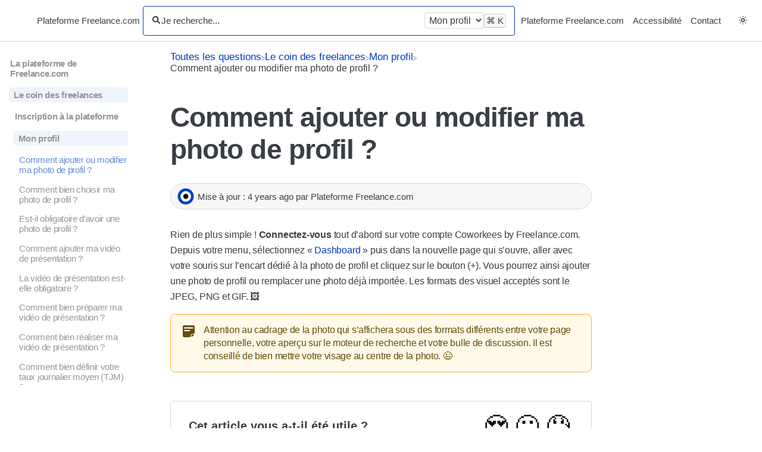

--- FILE ---
content_type: text/html; charset=utf-8
request_url: https://help.plateforme.freelance.com/article/fy7qqahyz5-comment-ajouter-ou-modifier-ma-photo-de-profil
body_size: 19578
content:
<!DOCTYPE html>

<html lang="en">
  <head>

        <title>Comment ajouter ou modifier ma photo de profil ? - Plateforme Freelance.com</title>
    

      <meta name="description" content="Rien de plus simple ! Connectez-vous tout d’abord sur votre compte Coworkees by Freelance.com. Depuis votre menu, sélectionnez « Dashboard » puis dans la nouvelle page qui s’ouvre, aller avec votre s…">

    <meta name="viewport" content="width=device-width, initial-scale=1">

      <link rel="shortcut icon" href="https://files.helpdocs.io/dxtbzx8bgk/favico.png">

        <meta property="og:title" content="Comment ajouter ou modifier ma photo de profil ?">
        <meta property="twitter:title" content="Comment ajouter ou modifier ma photo de profil ?">
        <meta property="og:type" content="article">
        <meta property="twitter:card" content="summary_large_image">
        <meta property="og:image" content="https://files.helpdocs.io/dxtbzx8bgk/other/1629730652001/target-rvb-cible-blanche.png?t=1629730652001">
        <meta property="twitter:image:src" content="https://files.helpdocs.io/dxtbzx8bgk/other/1629730652001/target-rvb-cible-blanche.png?t=1629730652001">
        <meta property="og:url" content="https://help.plateforme.freelance.com/article/fy7qqahyz5-comment-ajouter-ou-modifier-ma-photo-de-profil">
        <meta property="twitter:site" content="https://help.plateforme.freelance.com">
        <meta property="article:published_time" content="2019-10-03T08:59:33Z">
        <meta property="article:modified_time" content="2021-08-24T15:35:46Z">
        <meta property="og:site_name" content="Plateforme Freelance.com">
    

      <script type="application/ld+json">{"@context":"http://schema.org","@type":"TechArticle","articleBody":"Rien de plus simple ! Connectez-vous tout d’abord sur votre compte Coworkees by Freelance.com. Depuis votre menu, sélectionnez « Dashboard » puis dans la nouvelle page qui s’ouvre, aller avec votre souris sur l’encart dédié à la photo de profil et cliquez sur le bouton (+). Vous pourrez ainsi ajouter une photo de profil ou remplacer une photo déjà importée. Les formats des visuel acceptés sont le JPEG, PNG et GIF. 🖼️ Attention au cadrage de la photo qui s’affichera sous des formats différents entre votre page personnelle, votre aperçu sur le moteur de recherche et votre bulle de discussion. Il est conseillé de bien mettre votre visage au centre de la photo. 😉.","articleSection":"Mon profil","author":{"@type":"Person","image":"https://files.helpdocs.io/dxtbzx8bgk/other/1629730644620/target-rvb-cible.png","name":"Plateforme Freelance.com"},"dateCreated":"2019-10-03T08:59:33Z","dateModified":"2021-08-24T15:35:46Z","datePublished":"2019-10-03T08:59:33Z","headline":"Comment ajouter ou modifier ma photo de profil ?","mainEntityOfPage":"https://help.plateforme.freelance.com/article/fy7qqahyz5-comment-ajouter-ou-modifier-ma-photo-de-profil","publisher":{"@type":"Organization","logo":"https://files.helpdocs.io/dxtbzx8bgk/logo.png?t=1629730658735","name":"coworkees"},"url":"https://help.plateforme.freelance.com/article/fy7qqahyz5-comment-ajouter-ou-modifier-ma-photo-de-profil","version":6,"wordCount":114}</script>

      <link rel="canonical" href="https://help.plateforme.freelance.com/article/fy7qqahyz5-comment-ajouter-ou-modifier-ma-photo-de-profil">


    


    <link id="gist-css" rel="stylesheet" href="https://cdn.helpdocs.io/css/highlightjs-github-gist.min.css?v=1765798018" async>

    <link rel="stylesheet" href="https://cdn.helpdocs.io/css/v5/bars.min.css?v=1765798018">

      <style>
        body {
  --color-brand: #003CC2;
  --color-brand-header: #003CC2;
  --color-brand-light: #e5ebf8;
  --color-brand-dark: #000513;
}
      </style>

    

    

    <script>
      var hasIcon = [
        
        
      ].reduce(function (acc, cur) { return acc = acc || cur; }, false);
      if (hasIcon) {
        document.head.insertAdjacentHTML('beforeend', '<link rel="stylesheet" href="https://cdn.helpdocs.io/css/font-awesome.min.css?v=1765798018">');
      }
    </script>









    

    <meta property="hd-render" content="hbs">
  </head>

  <body
    data-article-id="fy7qqahyz5"
    data-category-id="0w6jae019e"
    data-search-term="undefined"
    data-original-search-term="undefined"
    data-search-result-count="undefined"
    data-language-code=""
    data-default-language-code="fr"
    data-account-id="dxtbzx8bgk"
    data-enable-generative-search="false"
    data-ai-answer-string="AI Answer"
    data-ai-thinking-string="Thinking..."
    data-ai-sources-string="Sources"
    data-ai-search-failed-string="I couldn&apos;t find an answer for that"
    data-ai-ask-string="Ask AI"
    data-home-path="/"
    data-search-placeholder="Je recherche..."
    data-see-more-results-string="Voir plus de résultats"
    data-all-categories-string="Toutes les questions"
    data-category-title="Mon profil"
    data-no-articles-found-string="No articles found"
    data-domain="help.plateforme.freelance.com"
  >
    <a href="#categoryContent" class="skip-to-main-content-link">Skip to main content</a>
    <div id="main" data-hd-template="barsv5">
      <div id="overlay"></div>
      <section id="homeBanner">
      
        <!-- Main navigation bar -->
        <header id="homeNav">
          <nav role="navigation">
            <div class="navLeft">
              <!-- Logo and brand -->
              <a class="hnBranding" href="/">
                  <img class="hnLogo" src="https://files.helpdocs.io/dxtbzx8bgk/logo.png?t=1629730658735" alt="Plateforme Freelance.com Logo" />
                
                  <span class="hnBrand">Plateforme Freelance.com</span>
              </a>
            </div>
      
              <!-- Search bar -->
              <section id="search-container" class="smallSearchContainer" aria-label="Search section" >
                <div class="smallInstantSearch" id="instant-search">
                  <div class="siSearchIcon">
                    <svg fill="none" height="13" viewBox="0 0 14 13" width="14" xmlns="http://www.w3.org/2000/svg"><path clip-rule="evenodd" d="m9.06117 9.67792c-.825.53698-1.80989.84908-2.86766.84908-2.90695 0-5.263487-2.35658-5.263487-5.26352s2.356537-5.26348 5.263487-5.26348c2.90694 0 5.26349 2.35654 5.26349 5.26348 0 1.12541-.3532 2.16832-.9548 3.02394l3.1818 2.98308c.4029.3777.4233 1.0106.0455 1.4135-.3777.4029-1.0106.4233-1.4135.0455zm.39582-4.41444c0 1.80237-1.46111 3.26349-3.26348 3.26349-1.80238 0-3.26349-1.46112-3.26349-3.26349s1.46111-3.26348 3.26349-3.26348c1.80237 0 3.26348 1.46111 3.26348 3.26348z" fill="#000" fill-rule="evenodd"/></svg>
                  </div>
                  <form action="/search" method="GET">
                    <input id="hd-query" name="query" aria-label="Je recherche..." placeholder="Je recherche..." autocomplete="off" autocorrect="off" autocapitalize="off">
                  </form>
                  <div class="category-limiter" style="display: none; max-width: 30%;">
                    <select id="category-limiter" class="form-control" style="width: 100%">
                      <option value="-">Toutes les questions</option>
                        
                            <option value="ybig97izun">Le coin des freelances</option>
                        
                        
      
                        
                        
                        
                        
                        
                        
                        
                      <option value="0w6jae019e" selected="selected">Mon profil</option>
                    </select>
                  </div>
                  <div class="siShortcut">
                    <kbd class="siShortcutMeta">Ctrl</kbd>
                    <kbd>K</kbd>
                  </div>
                </div>
      
                <!-- Search results -->
                <section id="searchresults"  class="smallSearchHits" aria-label="Search results">
                  <div class="srLeft"></div>
                  <div class="srHits" id="hits" aria-label="Search hit"></div>
                  <div class="srRight"></div>
                </section>
      
              </section>
      
            <!-- Navigation links -->
            <div class="hnItems navRightItems">
              <ul class="hnList">
                          
                    <li class="hnItem" href="#">
                      <a class="hnLink" rel="noreferrer" href="https://plateforme.freelance.com" target="_blank" aria-label="Plateforme Freelance.com navigation item">
                        Plateforme Freelance.com
                      </a>
                    </li>
                    <li class="hnItem" href="#">
                      <a class="hnLink" rel="noreferrer" href="https://support.helpdocs.io/article/02w0fgs6r9-our-accessibility-statement" target="_blank" aria-label="Accessibilité navigation item">
                        Accessibilité
                      </a>
                    </li>
                    <li class="hnItem" href="#">
                      <a class="hnLink" rel="noreferrer" href="https://plateforme.freelance.com/contactez-nous" target="_blank" aria-label="Contact navigation item">
                        Contact
                      </a>
                    </li>
                
                <!-- Contact button -->
                <li class="hnItem contactButton desktop" href="#" aria-label="Contact desktop">
                  
                  
                  
                  
                  
                </li>
                <!-- Dark mode switcher -->
                  <li class="hnItem darkModeSwitcher" href="#">
                    <a class="hnLink dmLinkhnLink" href="#" role="button" aria-label="Switch dark mode setting">
                      <span class="dmCurrent">
                        <svg class="hnItemSvgSun" width="14" height="14" viewBox="0 0 14 14" fill="none" xmlns="http://www.w3.org/2000/svg">
                        <title id="sunIconDesc">An icon of a simple sun to switch to light mode.</title>
                        <desc id="sunIconDesc">A simple sun icon. It has a small central circle with eight small circles surrounding it.</desc>
                          <path fill-rule="evenodd" clip-rule="evenodd" d="M6.125 0.875C6.125 0.385 6.51 0 7 0C7.49 0 7.875 0.385 7.875 0.875C7.875 1.365 7.49 1.75 7 1.75C6.51 1.75 6.125 1.365 6.125 0.875ZM1.75 2.625C1.75 2.135 2.135 1.75 2.625 1.75C3.115 1.75 3.5 2.135 3.5 2.625C3.5 3.115 3.115 3.5 2.625 3.5C2.135 3.5 1.75 3.115 1.75 2.625ZM10.5 2.625C10.5 2.135 10.885 1.75 11.375 1.75C11.865 1.75 12.25 2.135 12.25 2.625C12.25 3.115 11.865 3.5 11.375 3.5C10.885 3.5 10.5 3.115 10.5 2.625ZM3.5 7C3.5 5.075 5.075 3.5 7 3.5C8.925 3.5 10.5 5.075 10.5 7C10.5 8.925 8.925 10.5 7 10.5C5.075 10.5 3.5 8.925 3.5 7ZM0 7C0 6.51 0.385 6.125 0.875 6.125C1.365 6.125 1.75 6.51 1.75 7C1.75 7.49 1.365 7.875 0.875 7.875C0.385 7.875 0 7.49 0 7ZM12.25 7C12.25 6.51 12.635 6.125 13.125 6.125C13.615 6.125 14 6.51 14 7C14 7.49 13.615 7.875 13.125 7.875C12.635 7.875 12.25 7.49 12.25 7ZM1.75 11.375C1.75 10.885 2.135 10.5 2.625 10.5C3.115 10.5 3.5 10.885 3.5 11.375C3.5 11.865 3.115 12.25 2.625 12.25C2.135 12.25 1.75 11.865 1.75 11.375ZM10.5 11.375C10.5 10.885 10.885 10.5 11.375 10.5C11.865 10.5 12.25 10.885 12.25 11.375C12.25 11.865 11.865 12.25 11.375 12.25C10.885 12.25 10.5 11.865 10.5 11.375ZM6.125 13.125C6.125 12.635 6.51 12.25 7 12.25C7.49 12.25 7.875 12.635 7.875 13.125C7.875 13.615 7.49 14 7 14C6.51 14 6.125 13.615 6.125 13.125ZM7 8.75C7.9665 8.75 8.75 7.9665 8.75 7C8.75 6.0335 7.9665 5.25 7 5.25C6.0335 5.25 5.25 6.0335 5.25 7C5.25 7.9665 6.0335 8.75 7 8.75Z" fill="black"/>
                        </svg>
                        <svg class="hnItemSvgMoon"  fill="none" height="14" viewBox="0 0 14 14" width="14" xmlns="http://www.w3.org/2000/svg">
                          <title id="moonIconDesc">An icon of a simple moon to switch to dark mode.</title>
                          <desc id="moonIconDesc">A simple moon icon. It has a simple crescent shape.</desc>
                          <path d="m1 6.80206c0-2.03882.98834-3.84546 2.51288-4.96959-.00937.15561-.01417.3126-.01417.47087 0 4.52915 3.6688 8.19796 8.19799 8.19796.1591 0 .3164-.0054.4718-.0155-1.124 1.5253-2.93114 2.5142-4.97056 2.5142-3.42458 0-6.19794-2.7734-6.19794-6.19794z" stroke="#000" stroke-width="2"/>
                        </svg>
                      </span>
                    </a>
                  </li>
              </ul>
            </div>
      
            <div data-popup-body="language" class="languageSwitcherPopup popup" style="z-index: 5;">
              <ul class="languageList">
              </ul>
            </div>
      
            <!-- Mobile navigation -->
            <a data-popup-trigger="mobile-nav" href="#" class="hnMobileNavButton" aria-label="Mobile navigation">
              <svg height="14" viewBox="0 0 20 14" width="20" xmlns="http://www.w3.org/2000/svg">
                <g class="hnMobileIcon" fill="none" stroke="none" stroke-width="2">
                  <path class="hnMobileIconTopBar" d="m0 1h20"/>
                  <path class="hnMobileIconBottomBar" d="m0 13h20"/>
                </g>
              </svg>
            </a>
            <div data-popup-body="mobile-nav" class="hnMobileItems mobileMenuPopup popup" aria-label="Mobile navigation popup" style="z-index: 4;">
              <ul class="hnList">
                    <li class="hnItem" href="#">
                      <a class="hnLink" href="https://plateforme.freelance.com" target="_blank" aria-label="Plateforme Freelance.com navigation item">
                        Plateforme Freelance.com
                      </a>
                    </li>
                    <li class="hnItem" href="#">
                      <a class="hnLink" href="https://support.helpdocs.io/article/02w0fgs6r9-our-accessibility-statement" target="_blank" aria-label="Accessibilité navigation item">
                        Accessibilité
                      </a>
                    </li>
                    <li class="hnItem" href="#">
                      <a class="hnLink" href="https://plateforme.freelance.com/contactez-nous" target="_blank" aria-label="Contact navigation item">
                        Contact
                      </a>
                    </li>
                
                <!-- Contact button -->
                <li class="hnItem contactButton mobile" href="#" aria-label="Contact mobile">
                  
                  
                  
                  
                  
                </li>
                <!-- Dark mode switcher -->
                <li class="hnItem darkModeSwitcher" href="#" aria-label="Dark mode switcher">
                  <a class="hnLink dmLinkhnLink" href="#" role="button" aria-label="Switch dark mode setting">
                    <span class="dmCurrent">
                      <svg class="hnItemSvgSun" fill="none" height="16" viewBox="0 0 16 16" width="16" xmlns="http://www.w3.org/2000/svg">
                        <path clip-rule="evenodd" d="m7 1c0-.56.44-1 1-1s1 .44 1 1-.44 1-1 1-1-.44-1-1zm-5 2c0-.56.44-1 1-1s1 .44 1 1-.44 1-1 1-1-.44-1-1zm10 0c0-.56.44-1 1-1s1 .44 1 1-.44 1-1 1-1-.44-1-1zm-8 5c0-2.2 1.8-4 4-4s4 1.8 4 4-1.8 4-4 4-4-1.8-4-4zm-4 0c0-.56.44-1 1-1s1 .44 1 1-.44 1-1 1-1-.44-1-1zm14 0c0-.56.44-1 1-1s1 .44 1 1-.44 1-1 1-1-.44-1-1zm-12 5c0-.56.44-1 1-1s1 .44 1 1-.44 1-1 1-1-.44-1-1zm10 0c0-.56.44-1 1-1s1 .44 1 1-.44 1-1 1-1-.44-1-1zm-5 2c0-.56.44-1 1-1s1 .44 1 1-.44 1-1 1-1-.44-1-1zm1-5c1.10457 0 2-.89543 2-2s-.89543-2-2-2-2 .89543-2 2 .89543 2 2 2z" fill="#000" fill-rule="evenodd"/>
                      </svg>
                      <svg class="hnItemSvgMoon" fill="none" height="14" viewBox="0 0 14 14" width="14" xmlns="http://www.w3.org/2000/svg"><path d="m1 6.80206c0-2.03882.98834-3.84546 2.51288-4.96959-.00937.15561-.01417.3126-.01417.47087 0 4.52915 3.6688 8.19796 8.19799 8.19796.1591 0 .3164-.0054.4718-.0155-1.124 1.5253-2.93114 2.5142-4.97056 2.5142-3.42458 0-6.19794-2.7734-6.19794-6.19794z" stroke="#000" stroke-width="2"/></svg>
                    </span>
                  </a>
                </li>
                                  </ul>
            </div>
      
          </nav>
        </header>
      
      </section>
      
      
      
      
      <div class="container-fluid">
        <div id="content">
          
          <main id="articleContent" class="three-col-small-center-focused-grid">
          	<!-- Side navigation -->
              <section id="sidenav" aria-label="Side navigation">
                  <div class="snmenu three-col-left stickOnScroll">
          			  <div id="sidebar">
          			          <a
          			            class="sidebar-category"
          			            href="#category-5jsqc851v9-items"
          			            tabindex="0"
          			            aria-expanded="false"
          			          >
          			            <p
          			              id="category-5jsqc851v9-title"
          			              style="margin-left: 0em !important;"
          			              onclick="toggleCategoryIcon(event, '5jsqc851v9')"
          			            >
          			              La plateforme de Freelance.com
          			            </p>
          			          </a>
          			          <div
          			            id="category-5jsqc851v9-items"
          			            class="collapse"
          			          >
          			        
          			              <a
          			                class="sidebar-article"
          			                href="/article/h6pnb5i36b-qui-sommes-nous"
          			                tabindex="0"
          			                onclick="window.location.href='/article/h6pnb5i36b-qui-sommes-nous'"
          			                aria-label="Article Qui sommes-nous ?"
          			              >
          			                <p style="margin-left: 0.5em !important;">
          			                  Qui sommes-nous ?
          			                </p>
          			              </a>
          			              <a
          			                class="sidebar-article"
          			                href="/article/hygdzhcsry-comment-est-n-coworkees"
          			                tabindex="0"
          			                onclick="window.location.href='/article/hygdzhcsry-comment-est-n-coworkees'"
          			                aria-label="Article Comment est né la plateforme de Freelance.com ?"
          			              >
          			                <p style="margin-left: 0.5em !important;">
          			                  Comment est né la plateforme de Freelance.com ?
          			                </p>
          			              </a>
          			              <a
          			                class="sidebar-article"
          			                href="/article/zsaxzv05uu-comment-fonctionne-la-plateforme"
          			                tabindex="0"
          			                onclick="window.location.href='/article/zsaxzv05uu-comment-fonctionne-la-plateforme'"
          			                aria-label="Article Comment fonctionne la plateforme de Freelance.com ?"
          			              >
          			                <p style="margin-left: 0.5em !important;">
          			                  Comment fonctionne la plateforme de Freelance.com ?
          			                </p>
          			              </a>
          			              <a
          			                class="sidebar-article"
          			                href="/article/r2vo9g86j8-comment-pouvez-vous-nous-contacter"
          			                tabindex="0"
          			                onclick="window.location.href='/article/r2vo9g86j8-comment-pouvez-vous-nous-contacter'"
          			                aria-label="Article Comment pouvez-vous nous contacter ?"
          			              >
          			                <p style="margin-left: 0.5em !important;">
          			                  Comment pouvez-vous nous contacter ?
          			                </p>
          			              </a>
          			              <a
          			                class="sidebar-article"
          			                href="/article/7po17zy55f-qu-est-qu-un-freelance-quelle-est-l-volution-du-march"
          			                tabindex="0"
          			                onclick="window.location.href='/article/7po17zy55f-qu-est-qu-un-freelance-quelle-est-l-volution-du-march'"
          			                aria-label="Article Qu’est ce qu’un freelance ?"
          			              >
          			                <p style="margin-left: 0.5em !important;">
          			                  Qu’est ce qu’un freelance ?
          			                </p>
          			              </a>
          			              <a
          			                class="sidebar-article"
          			                href="/article/szi0vd3fpt-comment-volue-le-march-du-freelancing"
          			                tabindex="0"
          			                onclick="window.location.href='/article/szi0vd3fpt-comment-volue-le-march-du-freelancing'"
          			                aria-label="Article Comment évolue le marché du freelancing ?"
          			              >
          			                <p style="margin-left: 0.5em !important;">
          			                  Comment évolue le marché du freelancing ?
          			                </p>
          			              </a>
          			              <a
          			                class="sidebar-article"
          			                href="/article/hbbpv8a87k-quels-sont-les-avantages-utiliser-coworkees"
          			                tabindex="0"
          			                onclick="window.location.href='/article/hbbpv8a87k-quels-sont-les-avantages-utiliser-coworkees'"
          			                aria-label="Article Quels sont les avantages à utiliser la plateforme de Freelance.com ?"
          			              >
          			                <p style="margin-left: 0.5em !important;">
          			                  Quels sont les avantages à utiliser la plateforme de Freelance.com ?
          			                </p>
          			              </a>
          			              <a
          			                class="sidebar-article"
          			                href="/article/i1csi6svsg-quelle-est-la-vision-de-coworkees"
          			                tabindex="0"
          			                onclick="window.location.href='/article/i1csi6svsg-quelle-est-la-vision-de-coworkees'"
          			                aria-label="Article Quelle est la vision de la plateforme de freelance.com  ?"
          			              >
          			                <p style="margin-left: 0.5em !important;">
          			                  Quelle est la vision de la plateforme de freelance.com  ?
          			                </p>
          			              </a>
          			              <a
          			                class="sidebar-article"
          			                href="/article/alpwyhrxw9-pourquoi-est-il-important-d-accompagner-la-lib-ralisation-des-statuts-de-travailleurs-ind-pendants"
          			                tabindex="0"
          			                onclick="window.location.href='/article/alpwyhrxw9-pourquoi-est-il-important-d-accompagner-la-lib-ralisation-des-statuts-de-travailleurs-ind-pendants'"
          			                aria-label="Article Pourquoi est-il important d’accompagner la libéralisation des statuts de travailleurs indépendants ?"
          			              >
          			                <p style="margin-left: 0.5em !important;">
          			                  Pourquoi est-il important d’accompagner la libéralisation des statuts de travailleurs indépendants ?
          			                </p>
          			              </a>
          			              <a
          			                class="sidebar-article"
          			                href="/article/lm5wtzrbhg-en-quoi-coworkees-se-diff-rencie-des-autres-plateformes-de-freelances"
          			                tabindex="0"
          			                onclick="window.location.href='/article/lm5wtzrbhg-en-quoi-coworkees-se-diff-rencie-des-autres-plateformes-de-freelances'"
          			                aria-label="Article En quoi la plateforme de Freelance.com se différencie des autres plateformes de freelances ?"
          			              >
          			                <p style="margin-left: 0.5em !important;">
          			                  En quoi la plateforme de Freelance.com se différencie des autres plateformes de freelances ?
          			                </p>
          			              </a>
          			          </div>
          			      
          			          <a
          			            class="sidebar-category"
          			            href="#category-ybig97izun-items"
          			            tabindex="0"
          			            aria-expanded="true"
          			          >
          			            <p
          			              id="category-ybig97izun-title"
          			              style="margin-left: 0em !important;"
          			                class="expanded"
          			              onclick="toggleCategoryIcon(event, 'ybig97izun')"
          			            >
          			              Le coin des freelances
          			            </p>
          			          </a>
          			          <div
          			            id="category-ybig97izun-items"
          			            class="collapse in "
          			          >
          			                <a
          			                  class="sidebar-category"
          			                  href="#category-x8s46n7ibn-items"
          			                  tabindex="0"
          			                  aria-expanded="false"
          			                >
          			                  <p
          			                    id="category-x8s46n7ibn-title"
          			                    style="margin-left: 0.5em !important;"
          			                    onclick="toggleCategoryIcon(event, 'x8s46n7ibn')"
          			                  >
          			                    Inscription à la plateforme
          			                  </p>
          			                </a>
          			                <div
          			                  id="category-x8s46n7ibn-items"
          			                  class="collapse"
          			                >
          			              
          			                    <a
          			                      class="sidebar-article"
          			                      href="/article/2hjcfu2tut-puis-je-int-grer-la-plateforme-si-je-suis-en-portage-salarial"
          			                      tabindex="0"
          			                      onclick="window.location.href='/article/2hjcfu2tut-puis-je-int-grer-la-plateforme-si-je-suis-en-portage-salarial'"
          			                      aria-label="Article Puis-je intégrer la plateforme si je suis en portage salarial ?"
          			                    >
          			                      <p style="margin-left: 1em !important;">
          			                        Puis-je intégrer la plateforme si je suis en portage salarial ?
          			                      </p>
          			                    </a>
          			                    <a
          			                      class="sidebar-article"
          			                      href="/article/jnl0p0lf0m-quels-documents-dois-je-fournir-si-je-suis-en-portage-salarial"
          			                      tabindex="0"
          			                      onclick="window.location.href='/article/jnl0p0lf0m-quels-documents-dois-je-fournir-si-je-suis-en-portage-salarial'"
          			                      aria-label="Article Quels documents dois-je fournir si je suis en portage salarial ?"
          			                    >
          			                      <p style="margin-left: 1em !important;">
          			                        Quels documents dois-je fournir si je suis en portage salarial ?
          			                      </p>
          			                    </a>
          			                    <a
          			                      class="sidebar-article"
          			                      href="/article/pioxcx22hi-quels-documents-fournir-si-je-suis-en-auto-entrepreneur-en-eurl"
          			                      tabindex="0"
          			                      onclick="window.location.href='/article/pioxcx22hi-quels-documents-fournir-si-je-suis-en-auto-entrepreneur-en-eurl'"
          			                      aria-label="Article Quels documents fournir si je suis en auto entrepreneur / en EURL ?"
          			                    >
          			                      <p style="margin-left: 1em !important;">
          			                        Quels documents fournir si je suis en auto entrepreneur / en EURL ?
          			                      </p>
          			                    </a>
          			                    <a
          			                      class="sidebar-article"
          			                      href="/article/6eowou2v1r-quels-sont-les-avantages-utiliser-coworkees"
          			                      tabindex="0"
          			                      onclick="window.location.href='/article/6eowou2v1r-quels-sont-les-avantages-utiliser-coworkees'"
          			                      aria-label="Article Quels sont les avantages à utiliser la plateforme ?"
          			                    >
          			                      <p style="margin-left: 1em !important;">
          			                        Quels sont les avantages à utiliser la plateforme ?
          			                      </p>
          			                    </a>
          			                    <a
          			                      class="sidebar-article"
          			                      href="/article/7t73t68rj2-comment-cr-er-mon-profil"
          			                      tabindex="0"
          			                      onclick="window.location.href='/article/7t73t68rj2-comment-cr-er-mon-profil'"
          			                      aria-label="Article Comment créer mon profil sur Coworkees by Freelance.com ?"
          			                    >
          			                      <p style="margin-left: 1em !important;">
          			                        Comment créer mon profil sur Coworkees by Freelance.com ?
          			                      </p>
          			                    </a>
          			                    <a
          			                      class="sidebar-article"
          			                      href="/article/mnyyezhvpk-si-je-n-ai-pas-encore-de-statut-officiel-puis-je-m-inscrire"
          			                      tabindex="0"
          			                      onclick="window.location.href='/article/mnyyezhvpk-si-je-n-ai-pas-encore-de-statut-officiel-puis-je-m-inscrire'"
          			                      aria-label="Article Si je n’ai pas encore de statut officiel, puis-je m’inscrire ?"
          			                    >
          			                      <p style="margin-left: 1em !important;">
          			                        Si je n’ai pas encore de statut officiel, puis-je m’inscrire ?
          			                      </p>
          			                    </a>
          			                    <a
          			                      class="sidebar-article"
          			                      href="/article/iza45edqdc-si-je-suis-inscris-chez-p-le-emploi-est-ce-que-je-peux-rejoindre-la-plateforme"
          			                      tabindex="0"
          			                      onclick="window.location.href='/article/iza45edqdc-si-je-suis-inscris-chez-p-le-emploi-est-ce-que-je-peux-rejoindre-la-plateforme'"
          			                      aria-label="Article Si je suis inscris chez pôle emploi, est ce que je peux rejoindre la plateforme ?"
          			                    >
          			                      <p style="margin-left: 1em !important;">
          			                        Si je suis inscris chez pôle emploi, est ce que je peux rejoindre la plateforme ?
          			                      </p>
          			                    </a>
          			                    <a
          			                      class="sidebar-article"
          			                      href="/article/qa63ngu3vr-si-je-suis-tudiant-est-ce-que-je-peux-m-inscrire-sur-la-plateforme"
          			                      tabindex="0"
          			                      onclick="window.location.href='/article/qa63ngu3vr-si-je-suis-tudiant-est-ce-que-je-peux-m-inscrire-sur-la-plateforme'"
          			                      aria-label="Article Si je suis étudiant, est ce que je peux m’inscrire sur la plateforme ?"
          			                    >
          			                      <p style="margin-left: 1em !important;">
          			                        Si je suis étudiant, est ce que je peux m’inscrire sur la plateforme ?
          			                      </p>
          			                    </a>
          			                    <a
          			                      class="sidebar-article"
          			                      href="/article/10i2ufvauj-en-tant-mineur-ai-je-le-droit-de-m-inscrire-sur-la-plateforme"
          			                      tabindex="0"
          			                      onclick="window.location.href='/article/10i2ufvauj-en-tant-mineur-ai-je-le-droit-de-m-inscrire-sur-la-plateforme'"
          			                      aria-label="Article En étant mineur, ai-je le droit de m’inscrire sur la plateforme ?"
          			                    >
          			                      <p style="margin-left: 1em !important;">
          			                        En étant mineur, ai-je le droit de m’inscrire sur la plateforme ?
          			                      </p>
          			                    </a>
          			                    <a
          			                      class="sidebar-article"
          			                      href="/article/wi452wf5p5-si-je-n-ai-pas-encore-d-exp-rience-est-ce-que-je-peux-rejoindre-la-team-coworkees"
          			                      tabindex="0"
          			                      onclick="window.location.href='/article/wi452wf5p5-si-je-n-ai-pas-encore-d-exp-rience-est-ce-que-je-peux-rejoindre-la-team-coworkees'"
          			                      aria-label="Article Si je n&apos;ai pas encore d&apos;expérience, est-ce que je peux rejoindre la team coworkees by Freelance.com ?"
          			                    >
          			                      <p style="margin-left: 1em !important;">
          			                        Si je n&apos;ai pas encore d&apos;expérience, est-ce que je peux rejoindre la team coworkees by Freelance.com ?
          			                      </p>
          			                    </a>
          			                    <a
          			                      class="sidebar-article"
          			                      href="/article/tregymqdt9-est-ce-que-je-peux-rejoindre-la-team-coworkees-si-je-suis-inscris-sur-d-autres-plateformes"
          			                      tabindex="0"
          			                      onclick="window.location.href='/article/tregymqdt9-est-ce-que-je-peux-rejoindre-la-team-coworkees-si-je-suis-inscris-sur-d-autres-plateformes'"
          			                      aria-label="Article Est-ce que je peux rejoindre la team Coworkees by Freelance.com si je suis inscris sur d’autres plateformes ?"
          			                    >
          			                      <p style="margin-left: 1em !important;">
          			                        Est-ce que je peux rejoindre la team Coworkees by Freelance.com si je suis inscris sur d’autres plateformes ?
          			                      </p>
          			                    </a>
          			                </div>
          			                    <a
          			                  class="sidebar-category"
          			                  href="#category-0w6jae019e-items"
          			                  tabindex="0"
          			                  aria-expanded="true"
          			                >
          			                  <p
          			                    id="category-0w6jae019e-title"
          			                    style="margin-left: 0.5em !important;"
          			                      class="expanded"
          			                    onclick="toggleCategoryIcon(event, '0w6jae019e')"
          			                  >
          			                    Mon profil
          			                  </p>
          			                </a>
          			                <div
          			                  id="category-0w6jae019e-items"
          			                  class="collapse in "
          			                >
          			              
          			                    <a
          			                      class="sidebar-article current"
          			                      href="/article/fy7qqahyz5-comment-ajouter-ou-modifier-ma-photo-de-profil"
          			                      tabindex="0"
          			                      onclick="window.location.href='/article/fy7qqahyz5-comment-ajouter-ou-modifier-ma-photo-de-profil'"
          			                      aria-label="Article Comment ajouter ou modifier ma photo de profil ?"
          			                    >
          			                      <p style="margin-left: 1em !important;">
          			                        Comment ajouter ou modifier ma photo de profil ?
          			                      </p>
          			                    </a>
          			                    <a
          			                      class="sidebar-article"
          			                      href="/article/4wrw4qj3go-comment-bien-choisir-ma-photo-de-profil"
          			                      tabindex="0"
          			                      onclick="window.location.href='/article/4wrw4qj3go-comment-bien-choisir-ma-photo-de-profil'"
          			                      aria-label="Article Comment bien choisir ma photo de profil ?"
          			                    >
          			                      <p style="margin-left: 1em !important;">
          			                        Comment bien choisir ma photo de profil ?
          			                      </p>
          			                    </a>
          			                    <a
          			                      class="sidebar-article"
          			                      href="/article/rxdspzerq6-est-il-obligatoire-d-avoir-une-photo-de-profil"
          			                      tabindex="0"
          			                      onclick="window.location.href='/article/rxdspzerq6-est-il-obligatoire-d-avoir-une-photo-de-profil'"
          			                      aria-label="Article Est-il obligatoire d&apos;avoir une photo de profil ?"
          			                    >
          			                      <p style="margin-left: 1em !important;">
          			                        Est-il obligatoire d&apos;avoir une photo de profil ?
          			                      </p>
          			                    </a>
          			                    <a
          			                      class="sidebar-article"
          			                      href="/article/rr4dtopnr0-comment-ajouter-ma-vid-o-de-pr-sentation"
          			                      tabindex="0"
          			                      onclick="window.location.href='/article/rr4dtopnr0-comment-ajouter-ma-vid-o-de-pr-sentation'"
          			                      aria-label="Article Comment ajouter ma vidéo de présentation ?"
          			                    >
          			                      <p style="margin-left: 1em !important;">
          			                        Comment ajouter ma vidéo de présentation ?
          			                      </p>
          			                    </a>
          			                    <a
          			                      class="sidebar-article"
          			                      href="/article/6enp9g6fkp-la-vid-o-de-pr-sentation-est-elle-oblmigatoire"
          			                      tabindex="0"
          			                      onclick="window.location.href='/article/6enp9g6fkp-la-vid-o-de-pr-sentation-est-elle-oblmigatoire'"
          			                      aria-label="Article La vidéo de présentation est-elle obligatoire ?"
          			                    >
          			                      <p style="margin-left: 1em !important;">
          			                        La vidéo de présentation est-elle obligatoire ?
          			                      </p>
          			                    </a>
          			                    <a
          			                      class="sidebar-article"
          			                      href="/article/hsbqt2xib0-comment-bien-pr-parer-ma-vid-o-de-pr-sentation"
          			                      tabindex="0"
          			                      onclick="window.location.href='/article/hsbqt2xib0-comment-bien-pr-parer-ma-vid-o-de-pr-sentation'"
          			                      aria-label="Article Comment bien préparer ma vidéo de présentation ?"
          			                    >
          			                      <p style="margin-left: 1em !important;">
          			                        Comment bien préparer ma vidéo de présentation ?
          			                      </p>
          			                    </a>
          			                    <a
          			                      class="sidebar-article"
          			                      href="/article/98a60pu4dr-comment-bien-r-aliser-ma-vid-o-de-pr-sentation"
          			                      tabindex="0"
          			                      onclick="window.location.href='/article/98a60pu4dr-comment-bien-r-aliser-ma-vid-o-de-pr-sentation'"
          			                      aria-label="Article Comment bien réaliser ma vidéo de présentation ?"
          			                    >
          			                      <p style="margin-left: 1em !important;">
          			                        Comment bien réaliser ma vidéo de présentation ?
          			                      </p>
          			                    </a>
          			                    <a
          			                      class="sidebar-article"
          			                      href="/article/q4meciq1h5-comment-bien-d-finir-votre-taux-journalier-moyen-tjm"
          			                      tabindex="0"
          			                      onclick="window.location.href='/article/q4meciq1h5-comment-bien-d-finir-votre-taux-journalier-moyen-tjm'"
          			                      aria-label="Article Comment bien définir votre taux journalier moyen (TJM) ?"
          			                    >
          			                      <p style="margin-left: 1em !important;">
          			                        Comment bien définir votre taux journalier moyen (TJM) ?
          			                      </p>
          			                    </a>
          			                    <a
          			                      class="sidebar-article"
          			                      href="/article/m38176a9bx-le-test-de-savoir-tre-est-il-obligatoire"
          			                      tabindex="0"
          			                      onclick="window.location.href='/article/m38176a9bx-le-test-de-savoir-tre-est-il-obligatoire'"
          			                      aria-label="Article Le test de savoir-être est-il obligatoire ?"
          			                    >
          			                      <p style="margin-left: 1em !important;">
          			                        Le test de savoir-être est-il obligatoire ?
          			                      </p>
          			                    </a>
          			                    <a
          			                      class="sidebar-article"
          			                      href="/article/a0cgd2o0ku-comment-fonctionne-le-test-de-savoir-tre"
          			                      tabindex="0"
          			                      onclick="window.location.href='/article/a0cgd2o0ku-comment-fonctionne-le-test-de-savoir-tre'"
          			                      aria-label="Article Comment fonctionne le test de savoir-être ?"
          			                    >
          			                      <p style="margin-left: 1em !important;">
          			                        Comment fonctionne le test de savoir-être ?
          			                      </p>
          			                    </a>
          			                    <a
          			                      class="sidebar-article"
          			                      href="/article/4t7rqiafa4-pourquoi-remplir-le-test-de-savoir-tre"
          			                      tabindex="0"
          			                      onclick="window.location.href='/article/4t7rqiafa4-pourquoi-remplir-le-test-de-savoir-tre'"
          			                      aria-label="Article Pourquoi remplir le test de savoir-être ?"
          			                    >
          			                      <p style="margin-left: 1em !important;">
          			                        Pourquoi remplir le test de savoir-être ?
          			                      </p>
          			                    </a>
          			                    <a
          			                      class="sidebar-article"
          			                      href="/article/m0zz6ahlaw-comment-repasser-le-test-de-savoir-tre"
          			                      tabindex="0"
          			                      onclick="window.location.href='/article/m0zz6ahlaw-comment-repasser-le-test-de-savoir-tre'"
          			                      aria-label="Article Comment repasser le test de savoir-être ?"
          			                    >
          			                      <p style="margin-left: 1em !important;">
          			                        Comment repasser le test de savoir-être ?
          			                      </p>
          			                    </a>
          			                    <a
          			                      class="sidebar-article"
          			                      href="/article/wwvknodb9f-comment-diter-mon-profil"
          			                      tabindex="0"
          			                      onclick="window.location.href='/article/wwvknodb9f-comment-diter-mon-profil'"
          			                      aria-label="Article Comment éditer mon profil ?"
          			                    >
          			                      <p style="margin-left: 1em !important;">
          			                        Comment éditer mon profil ?
          			                      </p>
          			                    </a>
          			                    <a
          			                      class="sidebar-article"
          			                      href="/article/7a21gn62ah-pourquoi-les-profils-coworkees-sont-anonymes"
          			                      tabindex="0"
          			                      onclick="window.location.href='/article/7a21gn62ah-pourquoi-les-profils-coworkees-sont-anonymes'"
          			                      aria-label="Article Pourquoi les profils Coworkees by freelance.com sont anonymes ?"
          			                    >
          			                      <p style="margin-left: 1em !important;">
          			                        Pourquoi les profils Coworkees by freelance.com sont anonymes ?
          			                      </p>
          			                    </a>
          			                    <a
          			                      class="sidebar-article"
          			                      href="/article/bhb6cfgx03-comment-les-clients-de-coworkees-recherchent-ils-les-freelances"
          			                      tabindex="0"
          			                      onclick="window.location.href='/article/bhb6cfgx03-comment-les-clients-de-coworkees-recherchent-ils-les-freelances'"
          			                      aria-label="Article Comment les clients de Coworkees by Freelance.com recherchent-ils les freelances ?"
          			                    >
          			                      <p style="margin-left: 1em !important;">
          			                        Comment les clients de Coworkees by Freelance.com recherchent-ils les freelances ?
          			                      </p>
          			                    </a>
          			                    <a
          			                      class="sidebar-article"
          			                      href="/article/ghot15v213-comment-valoriser-mes-exp-riences-professionnelles"
          			                      tabindex="0"
          			                      onclick="window.location.href='/article/ghot15v213-comment-valoriser-mes-exp-riences-professionnelles'"
          			                      aria-label="Article Comment valoriser mes expériences professionnelles ?"
          			                    >
          			                      <p style="margin-left: 1em !important;">
          			                        Comment valoriser mes expériences professionnelles ?
          			                      </p>
          			                    </a>
          			                    <a
          			                      class="sidebar-article"
          			                      href="/article/3x94pvvhh6-pourquoi-est-il-important-de-bien-d-finir-mes-valeurs"
          			                      tabindex="0"
          			                      onclick="window.location.href='/article/3x94pvvhh6-pourquoi-est-il-important-de-bien-d-finir-mes-valeurs'"
          			                      aria-label="Article Pourquoi est-il important de bien définir mes valeurs ?"
          			                    >
          			                      <p style="margin-left: 1em !important;">
          			                        Pourquoi est-il important de bien définir mes valeurs ?
          			                      </p>
          			                    </a>
          			                    <a
          			                      class="sidebar-article"
          			                      href="/article/vi0i11gd07-pourquoi-est-il-important-de-faire-appara-tre-mes-diff-rents-m-tiers-dans-quel-ordre-est-il-pertinent-de-les-faire-appara-tre"
          			                      tabindex="0"
          			                      onclick="window.location.href='/article/vi0i11gd07-pourquoi-est-il-important-de-faire-appara-tre-mes-diff-rents-m-tiers-dans-quel-ordre-est-il-pertinent-de-les-faire-appara-tre'"
          			                      aria-label="Article Pourquoi est-il important de faire apparaître mes différents métiers ? Dans quel ordre est-il pertinent de les faire apparaître ?"
          			                    >
          			                      <p style="margin-left: 1em !important;">
          			                        Pourquoi est-il important de faire apparaître mes différents métiers ? Dans quel ordre est-il pertinent de les faire apparaître ?
          			                      </p>
          			                    </a>
          			                    <a
          			                      class="sidebar-article"
          			                      href="/article/ycqydisulh-est-il-obligatoire-d-avoir-r-alis-des-missions-b-n-voles"
          			                      tabindex="0"
          			                      onclick="window.location.href='/article/ycqydisulh-est-il-obligatoire-d-avoir-r-alis-des-missions-b-n-voles'"
          			                      aria-label="Article Est-il obligatoire d&apos;avoir réalisé des missions bénévoles ?"
          			                    >
          			                      <p style="margin-left: 1em !important;">
          			                        Est-il obligatoire d&apos;avoir réalisé des missions bénévoles ?
          			                      </p>
          			                    </a>
          			                    <a
          			                      class="sidebar-article"
          			                      href="/article/2kz6js9tlz-quels-sont-les-avantages-bien-d-finir-vos-secteurs-d-activit-s"
          			                      tabindex="0"
          			                      onclick="window.location.href='/article/2kz6js9tlz-quels-sont-les-avantages-bien-d-finir-vos-secteurs-d-activit-s'"
          			                      aria-label="Article Quels sont les avantages à bien définir vos secteurs d&apos;activités ?"
          			                    >
          			                      <p style="margin-left: 1em !important;">
          			                        Quels sont les avantages à bien définir vos secteurs d&apos;activités ?
          			                      </p>
          			                    </a>
          			                    <a
          			                      class="sidebar-article"
          			                      href="/article/4qyecgqih7-comment-trouver-des-missions-en-ad-quation-avec-vos-secteurs-d-activit-s-souhait-s"
          			                      tabindex="0"
          			                      onclick="window.location.href='/article/4qyecgqih7-comment-trouver-des-missions-en-ad-quation-avec-vos-secteurs-d-activit-s-souhait-s'"
          			                      aria-label="Article Comment trouver des missions en adéquation avec vos secteurs d’activités souhaités ?"
          			                    >
          			                      <p style="margin-left: 1em !important;">
          			                        Comment trouver des missions en adéquation avec vos secteurs d’activités souhaités ?
          			                      </p>
          			                    </a>
          			                    <a
          			                      class="sidebar-article"
          			                      href="/article/4kqpzrozey-comment-et-pourquoi-utiliser-le-blog-coop-ratif"
          			                      tabindex="0"
          			                      onclick="window.location.href='/article/4kqpzrozey-comment-et-pourquoi-utiliser-le-blog-coop-ratif'"
          			                      aria-label="Article Comment et pourquoi utiliser le blog coopératif ?"
          			                    >
          			                      <p style="margin-left: 1em !important;">
          			                        Comment et pourquoi utiliser le blog coopératif ?
          			                      </p>
          			                    </a>
          			                    <a
          			                      class="sidebar-article"
          			                      href="/article/vct56awxys-comment-mettre-en-avant-mes-r-alisations"
          			                      tabindex="0"
          			                      onclick="window.location.href='/article/vct56awxys-comment-mettre-en-avant-mes-r-alisations'"
          			                      aria-label="Article Comment mettre en avant mes réalisations ?"
          			                    >
          			                      <p style="margin-left: 1em !important;">
          			                        Comment mettre en avant mes réalisations ?
          			                      </p>
          			                    </a>
          			                    <a
          			                      class="sidebar-article"
          			                      href="/article/tn7rymlini-a-quoi-sert-le-cv-t-l-chargeable-de-mon-profil"
          			                      tabindex="0"
          			                      onclick="window.location.href='/article/tn7rymlini-a-quoi-sert-le-cv-t-l-chargeable-de-mon-profil'"
          			                      aria-label="Article A quoi sert le CV téléchargeable de mon profil ?"
          			                    >
          			                      <p style="margin-left: 1em !important;">
          			                        A quoi sert le CV téléchargeable de mon profil ?
          			                      </p>
          			                    </a>
          			                    <a
          			                      class="sidebar-article"
          			                      href="/article/8l7lrdryjd-a-quoi-sert-la-v-rification-de-profil"
          			                      tabindex="0"
          			                      onclick="window.location.href='/article/8l7lrdryjd-a-quoi-sert-la-v-rification-de-profil'"
          			                      aria-label="Article A quoi sert la vérification de profil ?"
          			                    >
          			                      <p style="margin-left: 1em !important;">
          			                        A quoi sert la vérification de profil ?
          			                      </p>
          			                    </a>
          			                    <a
          			                      class="sidebar-article"
          			                      href="/article/2qpiot1w08-comment-obtenir-la-v-rification-de-profil"
          			                      tabindex="0"
          			                      onclick="window.location.href='/article/2qpiot1w08-comment-obtenir-la-v-rification-de-profil'"
          			                      aria-label="Article Comment obtenir la vérification de profil ?"
          			                    >
          			                      <p style="margin-left: 1em !important;">
          			                        Comment obtenir la vérification de profil ?
          			                      </p>
          			                    </a>
          			                    <a
          			                      class="sidebar-article"
          			                      href="/article/wz4v421lrr-la-v-rification-de-profil-peut-parfois-tre-sponsoris-e-par-le-client"
          			                      tabindex="0"
          			                      onclick="window.location.href='/article/wz4v421lrr-la-v-rification-de-profil-peut-parfois-tre-sponsoris-e-par-le-client'"
          			                      aria-label="Article La vérification de profil peut parfois être sponsorisée par le client ?"
          			                    >
          			                      <p style="margin-left: 1em !important;">
          			                        La vérification de profil peut parfois être sponsorisée par le client ?
          			                      </p>
          			                    </a>
          			                    <a
          			                      class="sidebar-article"
          			                      href="/article/i9fxzdqges-comment-marche-la-matchine"
          			                      tabindex="0"
          			                      onclick="window.location.href='/article/i9fxzdqges-comment-marche-la-matchine'"
          			                      aria-label="Article Comment marche la matchine ?"
          			                    >
          			                      <p style="margin-left: 1em !important;">
          			                        Comment marche la matchine ?
          			                      </p>
          			                    </a>
          			                    <a
          			                      class="sidebar-article"
          			                      href="/article/fqaiy0oam8-pourquoi-est-ce-important-de-tenir-jour-mes-disponibilit-s-et-mes-souhaits-de-mobilit"
          			                      tabindex="0"
          			                      onclick="window.location.href='/article/fqaiy0oam8-pourquoi-est-ce-important-de-tenir-jour-mes-disponibilit-s-et-mes-souhaits-de-mobilit'"
          			                      aria-label="Article Pourquoi est ce important de tenir à jour mes disponibilités et mes souhaits de mobilité ?"
          			                    >
          			                      <p style="margin-left: 1em !important;">
          			                        Pourquoi est ce important de tenir à jour mes disponibilités et mes souhaits de mobilité ?
          			                      </p>
          			                    </a>
          			                    <a
          			                      class="sidebar-article"
          			                      href="/article/f3lb5amshe-je-ne-me-trouve-pas-dans-les-r-sultats-de-recherche-pourquoi"
          			                      tabindex="0"
          			                      onclick="window.location.href='/article/f3lb5amshe-je-ne-me-trouve-pas-dans-les-r-sultats-de-recherche-pourquoi'"
          			                      aria-label="Article Je ne me trouve pas dans les résultats de recherche, pourquoi ?"
          			                    >
          			                      <p style="margin-left: 1em !important;">
          			                        Je ne me trouve pas dans les résultats de recherche, pourquoi ?
          			                      </p>
          			                    </a>
          			                    <a
          			                      class="sidebar-article"
          			                      href="/article/02gncig1uu-comment-d-sactiver-mon-compte-quand-d-sactiver-mon-compte-puis-je-supprimer-compl-tement-mon-compte"
          			                      tabindex="0"
          			                      onclick="window.location.href='/article/02gncig1uu-comment-d-sactiver-mon-compte-quand-d-sactiver-mon-compte-puis-je-supprimer-compl-tement-mon-compte'"
          			                      aria-label="Article Comment désactiver mon compte ? Quand désactiver mon compte ? Puis-je supprimer complètement mon compte ?"
          			                    >
          			                      <p style="margin-left: 1em !important;">
          			                        Comment désactiver mon compte ? Quand désactiver mon compte ? Puis-je supprimer complètement mon compte ?
          			                      </p>
          			                    </a>
          			                    <a
          			                      class="sidebar-article"
          			                      href="/article/tm0ulisqyj-pourquoi-est-il-impossible-de-mettre-mes-coordonn-es-dans-mon-profil"
          			                      tabindex="0"
          			                      onclick="window.location.href='/article/tm0ulisqyj-pourquoi-est-il-impossible-de-mettre-mes-coordonn-es-dans-mon-profil'"
          			                      aria-label="Article Pourquoi est-il impossible de mettre mes coordonnées dans mon profil ?"
          			                    >
          			                      <p style="margin-left: 1em !important;">
          			                        Pourquoi est-il impossible de mettre mes coordonnées dans mon profil ?
          			                      </p>
          			                    </a>
          			                    <a
          			                      class="sidebar-article"
          			                      href="/article/wn3xzfldjg-qui-voit-mes-informations-personnelles"
          			                      tabindex="0"
          			                      onclick="window.location.href='/article/wn3xzfldjg-qui-voit-mes-informations-personnelles'"
          			                      aria-label="Article Qui voit mes informations personnelles ?"
          			                    >
          			                      <p style="margin-left: 1em !important;">
          			                        Qui voit mes informations personnelles ?
          			                      </p>
          			                    </a>
          			                    <a
          			                      class="sidebar-article"
          			                      href="/article/na0gvutnlg-puis-je-contacter-quelqu-un-de-la-plateforme-pour-m-aider-remplir-mon-profil"
          			                      tabindex="0"
          			                      onclick="window.location.href='/article/na0gvutnlg-puis-je-contacter-quelqu-un-de-la-plateforme-pour-m-aider-remplir-mon-profil'"
          			                      aria-label="Article Puis-je contacter quelqu’un de la plateforme pour m’aider à remplir mon profil ?"
          			                    >
          			                      <p style="margin-left: 1em !important;">
          			                        Puis-je contacter quelqu’un de la plateforme pour m’aider à remplir mon profil ?
          			                      </p>
          			                    </a>
          			                    <a
          			                      class="sidebar-article"
          			                      href="/article/2kj5x8zhe4-pourquoi-ma-r-alisation-a-t-mod-r-e"
          			                      tabindex="0"
          			                      onclick="window.location.href='/article/2kj5x8zhe4-pourquoi-ma-r-alisation-a-t-mod-r-e'"
          			                      aria-label="Article Pourquoi ma réalisation a été modérée ?"
          			                    >
          			                      <p style="margin-left: 1em !important;">
          			                        Pourquoi ma réalisation a été modérée ?
          			                      </p>
          			                    </a>
          			                </div>
          			                    <a
          			                  class="sidebar-category"
          			                  href="#category-20h4okzf4a-items"
          			                  tabindex="0"
          			                  aria-expanded="false"
          			                >
          			                  <p
          			                    id="category-20h4okzf4a-title"
          			                    style="margin-left: 0.5em !important;"
          			                    onclick="toggleCategoryIcon(event, '20h4okzf4a')"
          			                  >
          			                    Travailler avec vos clients
          			                  </p>
          			                </a>
          			                <div
          			                  id="category-20h4okzf4a-items"
          			                  class="collapse"
          			                >
          			              
          			                    <a
          			                      class="sidebar-article"
          			                      href="/article/o8ylandpqp-mon-client-est-un-particulier-peut-on-travailler-ensemble-sur-coworkees"
          			                      tabindex="0"
          			                      onclick="window.location.href='/article/o8ylandpqp-mon-client-est-un-particulier-peut-on-travailler-ensemble-sur-coworkees'"
          			                      aria-label="Article Mon client est un particulier, peut-on travailler ensemble sur Coworkees by Freelance.com ?"
          			                    >
          			                      <p style="margin-left: 1em !important;">
          			                        Mon client est un particulier, peut-on travailler ensemble sur Coworkees by Freelance.com ?
          			                      </p>
          			                    </a>
          			                    <a
          			                      class="sidebar-article"
          			                      href="/article/9p1qm1odb5-comment-travailler-avec-mes-clients"
          			                      tabindex="0"
          			                      onclick="window.location.href='/article/9p1qm1odb5-comment-travailler-avec-mes-clients'"
          			                      aria-label="Article Comment travailler avec mes clients ?"
          			                    >
          			                      <p style="margin-left: 1em !important;">
          			                        Comment travailler avec mes clients ?
          			                      </p>
          			                    </a>
          			                    <a
          			                      class="sidebar-article"
          			                      href="/article/hqgewmddzf-puis-je-faire-des-missions-r-currentes-avec-tous-mes-clients"
          			                      tabindex="0"
          			                      onclick="window.location.href='/article/hqgewmddzf-puis-je-faire-des-missions-r-currentes-avec-tous-mes-clients'"
          			                      aria-label="Article Puis-je faire des missions récurrentes avec tous mes clients ?"
          			                    >
          			                      <p style="margin-left: 1em !important;">
          			                        Puis-je faire des missions récurrentes avec tous mes clients ?
          			                      </p>
          			                    </a>
          			                    <a
          			                      class="sidebar-article"
          			                      href="/article/k8f5grlvnw-super-j-ai-une-mission-de-8-mois-je-fais-comment-sur-coworkees"
          			                      tabindex="0"
          			                      onclick="window.location.href='/article/k8f5grlvnw-super-j-ai-une-mission-de-8-mois-je-fais-comment-sur-coworkees'"
          			                      aria-label="Article Super, j&apos;ai une mission de 8 mois, je fais comment sur Coworkees by Freelance.com ?"
          			                    >
          			                      <p style="margin-left: 1em !important;">
          			                        Super, j&apos;ai une mission de 8 mois, je fais comment sur Coworkees by Freelance.com ?
          			                      </p>
          			                    </a>
          			                    <a
          			                      class="sidebar-article"
          			                      href="/article/4fa9yiyfl5-que-se-passe-t-il-en-cas-de-litige"
          			                      tabindex="0"
          			                      onclick="window.location.href='/article/4fa9yiyfl5-que-se-passe-t-il-en-cas-de-litige'"
          			                      aria-label="Article Que se passe t-il en cas de litige ?"
          			                    >
          			                      <p style="margin-left: 1em !important;">
          			                        Que se passe t-il en cas de litige ?
          			                      </p>
          			                    </a>
          			                    <a
          			                      class="sidebar-article"
          			                      href="/article/ei24ow8gnz-comment-g-rer-un-litige"
          			                      tabindex="0"
          			                      onclick="window.location.href='/article/ei24ow8gnz-comment-g-rer-un-litige'"
          			                      aria-label="Article Comment gérer un litige ?"
          			                    >
          			                      <p style="margin-left: 1em !important;">
          			                        Comment gérer un litige ?
          			                      </p>
          			                    </a>
          			                    <a
          			                      class="sidebar-article"
          			                      href="/article/8lsns5e2pi-comment-viter-un-litige"
          			                      tabindex="0"
          			                      onclick="window.location.href='/article/8lsns5e2pi-comment-viter-un-litige'"
          			                      aria-label="Article Comment éviter un litige ?"
          			                    >
          			                      <p style="margin-left: 1em !important;">
          			                        Comment éviter un litige ?
          			                      </p>
          			                    </a>
          			                </div>
          			                    <a
          			                  class="sidebar-category"
          			                  href="#category-zlkl865d1x-items"
          			                  tabindex="0"
          			                  aria-expanded="false"
          			                >
          			                  <p
          			                    id="category-zlkl865d1x-title"
          			                    style="margin-left: 0.5em !important;"
          			                    onclick="toggleCategoryIcon(event, 'zlkl865d1x')"
          			                  >
          			                    Devis, paiements et données financières
          			                  </p>
          			                </a>
          			                <div
          			                  id="category-zlkl865d1x-items"
          			                  class="collapse"
          			                >
          			              
          			                    <a
          			                      class="sidebar-article"
          			                      href="/article/j7rhfq3a2h-comment-pr-remplir-les-informations-l-gales-de-mon-devis"
          			                      tabindex="0"
          			                      onclick="window.location.href='/article/j7rhfq3a2h-comment-pr-remplir-les-informations-l-gales-de-mon-devis'"
          			                      aria-label="Article Comment pré-remplir les informations légales de mon devis ?"
          			                    >
          			                      <p style="margin-left: 1em !important;">
          			                        Comment pré-remplir les informations légales de mon devis ?
          			                      </p>
          			                    </a>
          			                    <a
          			                      class="sidebar-article"
          			                      href="/article/tkw16yzc0i-comment-remplir-un-devis"
          			                      tabindex="0"
          			                      onclick="window.location.href='/article/tkw16yzc0i-comment-remplir-un-devis'"
          			                      aria-label="Article Comment remplir un devis ?"
          			                    >
          			                      <p style="margin-left: 1em !important;">
          			                        Comment remplir un devis ?
          			                      </p>
          			                    </a>
          			                    <a
          			                      class="sidebar-article"
          			                      href="/article/9ima35ai8m-est-il-possible-de-rajouter-au-devis-des-mentions-l-gales"
          			                      tabindex="0"
          			                      onclick="window.location.href='/article/9ima35ai8m-est-il-possible-de-rajouter-au-devis-des-mentions-l-gales'"
          			                      aria-label="Article Est-il possible de rajouter au devis des mentions légales ?"
          			                    >
          			                      <p style="margin-left: 1em !important;">
          			                        Est-il possible de rajouter au devis des mentions légales ?
          			                      </p>
          			                    </a>
          			                    <a
          			                      class="sidebar-article"
          			                      href="/article/t70xf041by-quel-taux-de-tva-dois-je-appliquer"
          			                      tabindex="0"
          			                      onclick="window.location.href='/article/t70xf041by-quel-taux-de-tva-dois-je-appliquer'"
          			                      aria-label="Article Quel taux de TVA dois-je appliquer ?"
          			                    >
          			                      <p style="margin-left: 1em !important;">
          			                        Quel taux de TVA dois-je appliquer ?
          			                      </p>
          			                    </a>
          			                    <a
          			                      class="sidebar-article"
          			                      href="/article/9dqr33j7a3-comment-savoir-si-mon-client-a-accept-mon-devis"
          			                      tabindex="0"
          			                      onclick="window.location.href='/article/9dqr33j7a3-comment-savoir-si-mon-client-a-accept-mon-devis'"
          			                      aria-label="Article Comment savoir si mon client a accepté mon devis ?"
          			                    >
          			                      <p style="margin-left: 1em !important;">
          			                        Comment savoir si mon client a accepté mon devis ?
          			                      </p>
          			                    </a>
          			                    <a
          			                      class="sidebar-article"
          			                      href="/article/5mhnetkkiz-quelle-est-la-diff-rence-entre-facturer-en-r-gie-ou-au-forfait"
          			                      tabindex="0"
          			                      onclick="window.location.href='/article/5mhnetkkiz-quelle-est-la-diff-rence-entre-facturer-en-r-gie-ou-au-forfait'"
          			                      aria-label="Article Quelle est la différence entre facturer en régie ou au forfait ?"
          			                    >
          			                      <p style="margin-left: 1em !important;">
          			                        Quelle est la différence entre facturer en régie ou au forfait ?
          			                      </p>
          			                    </a>
          			                    <a
          			                      class="sidebar-article"
          			                      href="/article/ke62d462cj-comment-modifier-un-devis"
          			                      tabindex="0"
          			                      onclick="window.location.href='/article/ke62d462cj-comment-modifier-un-devis'"
          			                      aria-label="Article Comment modifier un devis ?"
          			                    >
          			                      <p style="margin-left: 1em !important;">
          			                        Comment modifier un devis ?
          			                      </p>
          			                    </a>
          			                    <a
          			                      class="sidebar-article"
          			                      href="/article/jsfig1fzf6-quel-s-d-lai-s-de-paiement-indiquer"
          			                      tabindex="0"
          			                      onclick="window.location.href='/article/jsfig1fzf6-quel-s-d-lai-s-de-paiement-indiquer'"
          			                      aria-label="Article Quel(s) délai(s) de paiement indiquer ?"
          			                    >
          			                      <p style="margin-left: 1em !important;">
          			                        Quel(s) délai(s) de paiement indiquer ?
          			                      </p>
          			                    </a>
          			                    <a
          			                      class="sidebar-article"
          			                      href="/article/0t98e051zh-pourrai-je-modifier-mon-tarif-journalier-en-cours-de-mission"
          			                      tabindex="0"
          			                      onclick="window.location.href='/article/0t98e051zh-pourrai-je-modifier-mon-tarif-journalier-en-cours-de-mission'"
          			                      aria-label="Article Pourrai-je modifier mon tarif journalier en cours de mission ?"
          			                    >
          			                      <p style="margin-left: 1em !important;">
          			                        Pourrai-je modifier mon tarif journalier en cours de mission ?
          			                      </p>
          			                    </a>
          			                    <a
          			                      class="sidebar-article"
          			                      href="/article/l51eg3l099-puis-je-facturer-des-clients-l-tranger"
          			                      tabindex="0"
          			                      onclick="window.location.href='/article/l51eg3l099-puis-je-facturer-des-clients-l-tranger'"
          			                      aria-label="Article Puis-je facturer des clients à l&apos;étranger ?"
          			                    >
          			                      <p style="margin-left: 1em !important;">
          			                        Puis-je facturer des clients à l&apos;étranger ?
          			                      </p>
          			                    </a>
          			                    <a
          			                      class="sidebar-article"
          			                      href="/article/9r1w6yq19g-est-ce-que-je-peux-diter-des-devis-en-monnaies-trang-res"
          			                      tabindex="0"
          			                      onclick="window.location.href='/article/9r1w6yq19g-est-ce-que-je-peux-diter-des-devis-en-monnaies-trang-res'"
          			                      aria-label="Article Est-ce que je peux éditer des devis en monnaies étrangères ?"
          			                    >
          			                      <p style="margin-left: 1em !important;">
          			                        Est-ce que je peux éditer des devis en monnaies étrangères ?
          			                      </p>
          			                    </a>
          			                    <a
          			                      class="sidebar-article"
          			                      href="/article/ftn4gzctsk-je-suis-affili-la-maison-des-artistes-comment-faire-un-devis"
          			                      tabindex="0"
          			                      onclick="window.location.href='/article/ftn4gzctsk-je-suis-affili-la-maison-des-artistes-comment-faire-un-devis'"
          			                      aria-label="Article Je suis affilié à la Maison des artistes, comment faire un devis ?"
          			                    >
          			                      <p style="margin-left: 1em !important;">
          			                        Je suis affilié à la Maison des artistes, comment faire un devis ?
          			                      </p>
          			                    </a>
          			                </div>
          			            
          			          </div>
          			      
          			
          			
          			
          			
          			          <a
          			            class="sidebar-category"
          			            href="#category-onfnjufe30-items"
          			            tabindex="0"
          			            aria-expanded="false"
          			          >
          			            <p
          			              id="category-onfnjufe30-title"
          			              style="margin-left: 0em !important;"
          			              onclick="toggleCategoryIcon(event, 'onfnjufe30')"
          			            >
          			              Le coin des entreprises
          			            </p>
          			          </a>
          			          <div
          			            id="category-onfnjufe30-items"
          			            class="collapse"
          			          >
          			                <a
          			                  class="sidebar-category"
          			                  href="#category-zg1549a90r-items"
          			                  tabindex="0"
          			                  aria-expanded="false"
          			                >
          			                  <p
          			                    id="category-zg1549a90r-title"
          			                    style="margin-left: 0.5em !important;"
          			                    onclick="toggleCategoryIcon(event, 'zg1549a90r')"
          			                  >
          			                    Mes premiers pas avec Coworkees
          			                  </p>
          			                </a>
          			                <div
          			                  id="category-zg1549a90r-items"
          			                  class="collapse"
          			                >
          			              
          			                    <a
          			                      class="sidebar-article"
          			                      href="/article/ysqpjgfymu-pourquoi-recruter-vos-freelances-avec-coworkees"
          			                      tabindex="0"
          			                      onclick="window.location.href='/article/ysqpjgfymu-pourquoi-recruter-vos-freelances-avec-coworkees'"
          			                      aria-label="Article Pourquoi recruter vos freelances avec Freelance.com ?"
          			                    >
          			                      <p style="margin-left: 1em !important;">
          			                        Pourquoi recruter vos freelances avec Freelance.com ?
          			                      </p>
          			                    </a>
          			                    <a
          			                      class="sidebar-article"
          			                      href="/article/uznoenuyca-quels-sont-les-avantages-manager-vos-freelances-avec-coworkees"
          			                      tabindex="0"
          			                      onclick="window.location.href='/article/uznoenuyca-quels-sont-les-avantages-manager-vos-freelances-avec-coworkees'"
          			                      aria-label="Article Quels sont les avantages à manager vos freelances avec Coworkees by Freelance.com ?"
          			                    >
          			                      <p style="margin-left: 1em !important;">
          			                        Quels sont les avantages à manager vos freelances avec Coworkees by Freelance.com ?
          			                      </p>
          			                    </a>
          			                    <a
          			                      class="sidebar-article"
          			                      href="/article/6muyaqm4ou-en-tant-qu-agence-interm-diaire-puis-je-contacter-des-freelances-afin-de-recruter-pour-un-tiers"
          			                      tabindex="0"
          			                      onclick="window.location.href='/article/6muyaqm4ou-en-tant-qu-agence-interm-diaire-puis-je-contacter-des-freelances-afin-de-recruter-pour-un-tiers'"
          			                      aria-label="Article En tant qu’agence intermédiaire, puis-je contacter des freelances afin de recruter pour un tiers ?"
          			                    >
          			                      <p style="margin-left: 1em !important;">
          			                        En tant qu’agence intermédiaire, puis-je contacter des freelances afin de recruter pour un tiers ?
          			                      </p>
          			                    </a>
          			                    <a
          			                      class="sidebar-article"
          			                      href="/article/c8xwhmpb0n-qui-sont-les-freelances-sur-coworkees"
          			                      tabindex="0"
          			                      onclick="window.location.href='/article/c8xwhmpb0n-qui-sont-les-freelances-sur-coworkees'"
          			                      aria-label="Article Qui sont les freelances de Freelance.com ?"
          			                    >
          			                      <p style="margin-left: 1em !important;">
          			                        Qui sont les freelances de Freelance.com ?
          			                      </p>
          			                    </a>
          			                    <a
          			                      class="sidebar-article"
          			                      href="/article/soo4tv07oo-comment-recrute-t-on-nos-freelances-sur-coworkees"
          			                      tabindex="0"
          			                      onclick="window.location.href='/article/soo4tv07oo-comment-recrute-t-on-nos-freelances-sur-coworkees'"
          			                      aria-label="Article Comment recrute-t-on nos freelances sur Coworkees by Plateforme.com ?"
          			                    >
          			                      <p style="margin-left: 1em !important;">
          			                        Comment recrute-t-on nos freelances sur Coworkees by Plateforme.com ?
          			                      </p>
          			                    </a>
          			                    <a
          			                      class="sidebar-article"
          			                      href="/article/6ieknnuopj-quelles-informations-dois-je-renseigner-sur-mon-profil-entreprise-et-pourquoi"
          			                      tabindex="0"
          			                      onclick="window.location.href='/article/6ieknnuopj-quelles-informations-dois-je-renseigner-sur-mon-profil-entreprise-et-pourquoi'"
          			                      aria-label="Article Quelles informations dois-je renseigner sur mon profil entreprise et pourquoi ?"
          			                    >
          			                      <p style="margin-left: 1em !important;">
          			                        Quelles informations dois-je renseigner sur mon profil entreprise et pourquoi ?
          			                      </p>
          			                    </a>
          			                    <a
          			                      class="sidebar-article"
          			                      href="/article/37jc78kd1q-qu-est-ce-que-le-test-de-savoir-tre"
          			                      tabindex="0"
          			                      onclick="window.location.href='/article/37jc78kd1q-qu-est-ce-que-le-test-de-savoir-tre'"
          			                      aria-label="Article Qu’est-ce que le test de savoir-être ?"
          			                    >
          			                      <p style="margin-left: 1em !important;">
          			                        Qu’est-ce que le test de savoir-être ?
          			                      </p>
          			                    </a>
          			                    <a
          			                      class="sidebar-article"
          			                      href="/article/ea6eow98ai-est-il-obligatoire-pour-mon-entreprise-de-remplir-le-test-de-savoir-tre"
          			                      tabindex="0"
          			                      onclick="window.location.href='/article/ea6eow98ai-est-il-obligatoire-pour-mon-entreprise-de-remplir-le-test-de-savoir-tre'"
          			                      aria-label="Article Est-il obligatoire pour mon entreprise de remplir le test de savoir-être ?"
          			                    >
          			                      <p style="margin-left: 1em !important;">
          			                        Est-il obligatoire pour mon entreprise de remplir le test de savoir-être ?
          			                      </p>
          			                    </a>
          			                    <a
          			                      class="sidebar-article"
          			                      href="/article/fsssl06t51-comment-coworkees-se-r-mun-re-t-il-sur-les-missions"
          			                      tabindex="0"
          			                      onclick="window.location.href='/article/fsssl06t51-comment-coworkees-se-r-mun-re-t-il-sur-les-missions'"
          			                      aria-label="Article Comment Coworkees by freelance.com se rémunère-t-il sur les missions ?"
          			                    >
          			                      <p style="margin-left: 1em !important;">
          			                        Comment Coworkees by freelance.com se rémunère-t-il sur les missions ?
          			                      </p>
          			                    </a>
          			                    <a
          			                      class="sidebar-article"
          			                      href="/article/556b4dbgnv-qu-est-ce-que-l-offre-grand-compte"
          			                      tabindex="0"
          			                      onclick="window.location.href='/article/556b4dbgnv-qu-est-ce-que-l-offre-grand-compte'"
          			                      aria-label="Article Qu’est-ce que l’offre grand compte ?"
          			                    >
          			                      <p style="margin-left: 1em !important;">
          			                        Qu’est-ce que l’offre grand compte ?
          			                      </p>
          			                    </a>
          			                    <a
          			                      class="sidebar-article"
          			                      href="/article/25r9m1d11q-comment-cr-er-un-profil-grand-compte"
          			                      tabindex="0"
          			                      onclick="window.location.href='/article/25r9m1d11q-comment-cr-er-un-profil-grand-compte'"
          			                      aria-label="Article Comment créer un profil grand compte ?"
          			                    >
          			                      <p style="margin-left: 1em !important;">
          			                        Comment créer un profil grand compte ?
          			                      </p>
          			                    </a>
          			                    <a
          			                      class="sidebar-article"
          			                      href="/article/og8x1lh3i0-suis-je-ligible-l-offre-grand-compte"
          			                      tabindex="0"
          			                      onclick="window.location.href='/article/og8x1lh3i0-suis-je-ligible-l-offre-grand-compte'"
          			                      aria-label="Article Suis-je éligible à l’offre grand compte ?"
          			                    >
          			                      <p style="margin-left: 1em !important;">
          			                        Suis-je éligible à l’offre grand compte ?
          			                      </p>
          			                    </a>
          			                    <a
          			                      class="sidebar-article"
          			                      href="/article/1038bhexk4-puis-je-tre-accus-d-abus-de-d-pendance-conomique-en-faisant-appel-des-freelances"
          			                      tabindex="0"
          			                      onclick="window.location.href='/article/1038bhexk4-puis-je-tre-accus-d-abus-de-d-pendance-conomique-en-faisant-appel-des-freelances'"
          			                      aria-label="Article Puis-je être accusé d’abus de dépendance économique en faisant appel à des freelances ?"
          			                    >
          			                      <p style="margin-left: 1em !important;">
          			                        Puis-je être accusé d’abus de dépendance économique en faisant appel à des freelances ?
          			                      </p>
          			                    </a>
          			                    <a
          			                      class="sidebar-article"
          			                      href="/article/jgdwfe4su3-quels-sont-les-risques-travailler-avec-des-freelances-et-comment-s-en-prot-ger"
          			                      tabindex="0"
          			                      onclick="window.location.href='/article/jgdwfe4su3-quels-sont-les-risques-travailler-avec-des-freelances-et-comment-s-en-prot-ger'"
          			                      aria-label="Article Quels sont les risques à travailler avec des freelances et comment s’en protéger ?"
          			                    >
          			                      <p style="margin-left: 1em !important;">
          			                        Quels sont les risques à travailler avec des freelances et comment s’en protéger ?
          			                      </p>
          			                    </a>
          			                    <a
          			                      class="sidebar-article"
          			                      href="/article/4705l81liu-avec-l-offre-grand-compte-est-ce-que-tous-les-collaborateurs-auront-acc-s-tous-les-projets-en-cours-peut-on-g-rer-des-droits-des-utilisateurs"
          			                      tabindex="0"
          			                      onclick="window.location.href='/article/4705l81liu-avec-l-offre-grand-compte-est-ce-que-tous-les-collaborateurs-auront-acc-s-tous-les-projets-en-cours-peut-on-g-rer-des-droits-des-utilisateurs'"
          			                      aria-label="Article Avec l’offre grand compte, est-ce que tous les collaborateurs auront accès à tous les projets en cours ? Peut-on gérer des droits des utilisateurs ?"
          			                    >
          			                      <p style="margin-left: 1em !important;">
          			                        Avec l’offre grand compte, est-ce que tous les collaborateurs auront accès à tous les projets en cours ? Peut-on gérer des droits des utilisateurs ?
          			                      </p>
          			                    </a>
          			                </div>
          			                    <a
          			                  class="sidebar-category"
          			                  href="#category-u0ivgral0s-items"
          			                  tabindex="0"
          			                  aria-expanded="false"
          			                >
          			                  <p
          			                    id="category-u0ivgral0s-title"
          			                    style="margin-left: 0.5em !important;"
          			                    onclick="toggleCategoryIcon(event, 'u0ivgral0s')"
          			                  >
          			                    Comment sélectionner mes freelances ?
          			                  </p>
          			                </a>
          			                <div
          			                  id="category-u0ivgral0s-items"
          			                  class="collapse"
          			                >
          			              
          			                    <a
          			                      class="sidebar-article"
          			                      href="/article/s6h6qiu0c8-comment-s-lectionner-mes-freelances"
          			                      tabindex="0"
          			                      onclick="window.location.href='/article/s6h6qiu0c8-comment-s-lectionner-mes-freelances'"
          			                      aria-label="Article Comment sélectionner mes freelances ?"
          			                    >
          			                      <p style="margin-left: 1em !important;">
          			                        Comment sélectionner mes freelances ?
          			                      </p>
          			                    </a>
          			                    <a
          			                      class="sidebar-article"
          			                      href="/article/tnv2yvoe3h-pourquoi-certains-freelances-apparaissent-en-priorit"
          			                      tabindex="0"
          			                      onclick="window.location.href='/article/tnv2yvoe3h-pourquoi-certains-freelances-apparaissent-en-priorit'"
          			                      aria-label="Article Pourquoi certains freelances apparaissent en priorité ?"
          			                    >
          			                      <p style="margin-left: 1em !important;">
          			                        Pourquoi certains freelances apparaissent en priorité ?
          			                      </p>
          			                    </a>
          			                    <a
          			                      class="sidebar-article"
          			                      href="/article/6vxkq3fwx6-comment-d-marrer-un-projet-ou-une-collaboration-avec-un-ou-plusieurs-freelances"
          			                      tabindex="0"
          			                      onclick="window.location.href='/article/6vxkq3fwx6-comment-d-marrer-un-projet-ou-une-collaboration-avec-un-ou-plusieurs-freelances'"
          			                      aria-label="Article Comment démarrer un projet ou une collaboration avec un ou plusieurs freelances ?"
          			                    >
          			                      <p style="margin-left: 1em !important;">
          			                        Comment démarrer un projet ou une collaboration avec un ou plusieurs freelances ?
          			                      </p>
          			                    </a>
          			                    <a
          			                      class="sidebar-article"
          			                      href="/article/6fmsn5gbv2-qu-est-ce-qu-un-profil-v-rifi"
          			                      tabindex="0"
          			                      onclick="window.location.href='/article/6fmsn5gbv2-qu-est-ce-qu-un-profil-v-rifi'"
          			                      aria-label="Article Qu’est-ce qu’un profil vérifié ?"
          			                    >
          			                      <p style="margin-left: 1em !important;">
          			                        Qu’est-ce qu’un profil vérifié ?
          			                      </p>
          			                    </a>
          			                    <a
          			                      class="sidebar-article"
          			                      href="/article/spr6dkozln-quels-documents-dois-fournir-le-freelance-lors-de-la-v-rification-de-son-profil"
          			                      tabindex="0"
          			                      onclick="window.location.href='/article/spr6dkozln-quels-documents-dois-fournir-le-freelance-lors-de-la-v-rification-de-son-profil'"
          			                      aria-label="Article Quels documents doit fournir le freelance lors de la vérification de son profil ?"
          			                    >
          			                      <p style="margin-left: 1em !important;">
          			                        Quels documents doit fournir le freelance lors de la vérification de son profil ?
          			                      </p>
          			                    </a>
          			                    <a
          			                      class="sidebar-article"
          			                      href="/article/vxsbfzif7b-puis-je-demander-la-v-rification-d-un-profil"
          			                      tabindex="0"
          			                      onclick="window.location.href='/article/vxsbfzif7b-puis-je-demander-la-v-rification-d-un-profil'"
          			                      aria-label="Article Puis-je demander la vérification d’un profil ?"
          			                    >
          			                      <p style="margin-left: 1em !important;">
          			                        Puis-je demander la vérification d’un profil ?
          			                      </p>
          			                    </a>
          			                    <a
          			                      class="sidebar-article"
          			                      href="/article/wje9g5by88-qu-est-ce-que-le-sourcing-a-quoi-ressemble-une-proposition-de-candidats-par-les-quipes-coworkees"
          			                      tabindex="0"
          			                      onclick="window.location.href='/article/wje9g5by88-qu-est-ce-que-le-sourcing-a-quoi-ressemble-une-proposition-de-candidats-par-les-quipes-coworkees'"
          			                      aria-label="Article Qu’est-ce que le sourcing ? A quoi ressemble une proposition de candidats par les équipes Coworkees ?"
          			                    >
          			                      <p style="margin-left: 1em !important;">
          			                        Qu’est-ce que le sourcing ? A quoi ressemble une proposition de candidats par les équipes Coworkees ?
          			                      </p>
          			                    </a>
          			                    <a
          			                      class="sidebar-article"
          			                      href="/article/0xdpbw1son-comment-constituer-mes-quipes-de-freelances"
          			                      tabindex="0"
          			                      onclick="window.location.href='/article/0xdpbw1son-comment-constituer-mes-quipes-de-freelances'"
          			                      aria-label="Article Comment constituer mes équipes de freelances ?"
          			                    >
          			                      <p style="margin-left: 1em !important;">
          			                        Comment constituer mes équipes de freelances ?
          			                      </p>
          			                    </a>
          			                    <a
          			                      class="sidebar-article"
          			                      href="/article/4n1mdzwdb5-avant-la-mission-puis-je-rencontrer-le-freelance"
          			                      tabindex="0"
          			                      onclick="window.location.href='/article/4n1mdzwdb5-avant-la-mission-puis-je-rencontrer-le-freelance'"
          			                      aria-label="Article Avant la mission, puis-je rencontrer le freelance ?"
          			                    >
          			                      <p style="margin-left: 1em !important;">
          			                        Avant la mission, puis-je rencontrer le freelance ?
          			                      </p>
          			                    </a>
          			                    <a
          			                      class="sidebar-article"
          			                      href="/article/xymjtrzpvt-qu-est-ce-que-le-mode-r-gie-et-le-mode-projet"
          			                      tabindex="0"
          			                      onclick="window.location.href='/article/xymjtrzpvt-qu-est-ce-que-le-mode-r-gie-et-le-mode-projet'"
          			                      aria-label="Article Qu&apos;est-ce que le mode régie et le mode projet ?"
          			                    >
          			                      <p style="margin-left: 1em !important;">
          			                        Qu&apos;est-ce que le mode régie et le mode projet ?
          			                      </p>
          			                    </a>
          			                    <a
          			                      class="sidebar-article"
          			                      href="/article/e1go5h3rxk-est-il-possible-de-faire-travailler-plusieurs-freelances-sur-le-m-me-projet"
          			                      tabindex="0"
          			                      onclick="window.location.href='/article/e1go5h3rxk-est-il-possible-de-faire-travailler-plusieurs-freelances-sur-le-m-me-projet'"
          			                      aria-label="Article Est-il possible de faire travailler plusieurs freelances sur le même projet ?"
          			                    >
          			                      <p style="margin-left: 1em !important;">
          			                        Est-il possible de faire travailler plusieurs freelances sur le même projet ?
          			                      </p>
          			                    </a>
          			                    <a
          			                      class="sidebar-article"
          			                      href="/article/2tfhglmsy4-qu-est-ce-que-la-matchine"
          			                      tabindex="0"
          			                      onclick="window.location.href='/article/2tfhglmsy4-qu-est-ce-que-la-matchine'"
          			                      aria-label="Article Qu&apos;est-ce que la Matchine ?"
          			                    >
          			                      <p style="margin-left: 1em !important;">
          			                        Qu&apos;est-ce que la Matchine ?
          			                      </p>
          			                    </a>
          			                    <a
          			                      class="sidebar-article"
          			                      href="/article/d146vuarrd-comment-utiliser-la-matchine"
          			                      tabindex="0"
          			                      onclick="window.location.href='/article/d146vuarrd-comment-utiliser-la-matchine'"
          			                      aria-label="Article Comment utiliser la Matchine ?"
          			                    >
          			                      <p style="margin-left: 1em !important;">
          			                        Comment utiliser la Matchine ?
          			                      </p>
          			                    </a>
          			                    <a
          			                      class="sidebar-article"
          			                      href="/article/ohhxubresa-comment-v-rifier-que-le-profil-est-en-r-gle"
          			                      tabindex="0"
          			                      onclick="window.location.href='/article/ohhxubresa-comment-v-rifier-que-le-profil-est-en-r-gle'"
          			                      aria-label="Article Comment vérifier que le profil est en règle ?"
          			                    >
          			                      <p style="margin-left: 1em !important;">
          			                        Comment vérifier que le profil est en règle ?
          			                      </p>
          			                    </a>
          			                </div>
          			                    <a
          			                  class="sidebar-category"
          			                  href="#category-xgn7p7ajey-items"
          			                  tabindex="0"
          			                  aria-expanded="false"
          			                >
          			                  <p
          			                    id="category-xgn7p7ajey-title"
          			                    style="margin-left: 0.5em !important;"
          			                    onclick="toggleCategoryIcon(event, 'xgn7p7ajey')"
          			                  >
          			                    Réalisation des missions
          			                  </p>
          			                </a>
          			                <div
          			                  id="category-xgn7p7ajey-items"
          			                  class="collapse"
          			                >
          			              
          			                    <a
          			                      class="sidebar-article"
          			                      href="/article/2ra2c7ze8n-comment-commencer-un-projet-sur-coworkees"
          			                      tabindex="0"
          			                      onclick="window.location.href='/article/2ra2c7ze8n-comment-commencer-un-projet-sur-coworkees'"
          			                      aria-label="Article Comment commencer un projet sur Freelance.com ?"
          			                    >
          			                      <p style="margin-left: 1em !important;">
          			                        Comment commencer un projet sur Freelance.com ?
          			                      </p>
          			                    </a>
          			                    <a
          			                      class="sidebar-article"
          			                      href="/article/x76ys1aj0t-comment-contacter-un-freelance"
          			                      tabindex="0"
          			                      onclick="window.location.href='/article/x76ys1aj0t-comment-contacter-un-freelance'"
          			                      aria-label="Article Comment contacter un freelance ?"
          			                    >
          			                      <p style="margin-left: 1em !important;">
          			                        Comment contacter un freelance ?
          			                      </p>
          			                    </a>
          			                    <a
          			                      class="sidebar-article"
          			                      href="/article/r3qsh24mk1-pourquoi-l-ensemble-des-changes-d-informations-passent-par-la-plateforme"
          			                      tabindex="0"
          			                      onclick="window.location.href='/article/r3qsh24mk1-pourquoi-l-ensemble-des-changes-d-informations-passent-par-la-plateforme'"
          			                      aria-label="Article Pourquoi l’ensemble des échanges d’informations passent par la plateforme ?"
          			                    >
          			                      <p style="margin-left: 1em !important;">
          			                        Pourquoi l’ensemble des échanges d’informations passent par la plateforme ?
          			                      </p>
          			                    </a>
          			                    <a
          			                      class="sidebar-article"
          			                      href="/article/xroonhilhq-comment-commencer-un-projet-sur-coworkees"
          			                      tabindex="0"
          			                      onclick="window.location.href='/article/xroonhilhq-comment-commencer-un-projet-sur-coworkees'"
          			                      aria-label="Article Comment accepter un devis ?"
          			                    >
          			                      <p style="margin-left: 1em !important;">
          			                        Comment accepter un devis ?
          			                      </p>
          			                    </a>
          			                    <a
          			                      class="sidebar-article"
          			                      href="/article/469jjoib6p-comment-pr-parer-la-mission-de-mon-freelance"
          			                      tabindex="0"
          			                      onclick="window.location.href='/article/469jjoib6p-comment-pr-parer-la-mission-de-mon-freelance'"
          			                      aria-label="Article Comment préparer la mission de mon freelance ?"
          			                    >
          			                      <p style="margin-left: 1em !important;">
          			                        Comment préparer la mission de mon freelance ?
          			                      </p>
          			                    </a>
          			                    <a
          			                      class="sidebar-article"
          			                      href="/article/xry6njhfgl-pourquoi-laisser-une-valuation-apr-s-la-r-alisation-d-une-mission-par-votre-freelance"
          			                      tabindex="0"
          			                      onclick="window.location.href='/article/xry6njhfgl-pourquoi-laisser-une-valuation-apr-s-la-r-alisation-d-une-mission-par-votre-freelance'"
          			                      aria-label="Article Pourquoi laisser une évaluation après la réalisation d’une mission par votre freelance ?"
          			                    >
          			                      <p style="margin-left: 1em !important;">
          			                        Pourquoi laisser une évaluation après la réalisation d’une mission par votre freelance ?
          			                      </p>
          			                    </a>
          			                    <a
          			                      class="sidebar-article"
          			                      href="/article/73mzvxybxc-quelles-sont-les-garanties-propos-es-par-coworkees-pour-assurer-la-mission"
          			                      tabindex="0"
          			                      onclick="window.location.href='/article/73mzvxybxc-quelles-sont-les-garanties-propos-es-par-coworkees-pour-assurer-la-mission'"
          			                      aria-label="Article Quelles sont les garanties proposées par Coworkees by Freelance.com pour assurer la mission ?"
          			                    >
          			                      <p style="margin-left: 1em !important;">
          			                        Quelles sont les garanties proposées par Coworkees by Freelance.com pour assurer la mission ?
          			                      </p>
          			                    </a>
          			                    <a
          			                      class="sidebar-article"
          			                      href="/article/g0oo54fuwn-comment-valider-la-fin-d-une-mission"
          			                      tabindex="0"
          			                      onclick="window.location.href='/article/g0oo54fuwn-comment-valider-la-fin-d-une-mission'"
          			                      aria-label="Article Comment valider la fin d’une mission ?"
          			                    >
          			                      <p style="margin-left: 1em !important;">
          			                        Comment valider la fin d’une mission ?
          			                      </p>
          			                    </a>
          			                    <a
          			                      class="sidebar-article"
          			                      href="/article/7je7wx039r-en-cas-de-litiges-que-dois-je-faire"
          			                      tabindex="0"
          			                      onclick="window.location.href='/article/7je7wx039r-en-cas-de-litiges-que-dois-je-faire'"
          			                      aria-label="Article En cas de litiges, que dois-je faire ?"
          			                    >
          			                      <p style="margin-left: 1em !important;">
          			                        En cas de litiges, que dois-je faire ?
          			                      </p>
          			                    </a>
          			                    <a
          			                      class="sidebar-article"
          			                      href="/article/f7z7qozyv6-comment-g-rer-les-droits-d-auteur"
          			                      tabindex="0"
          			                      onclick="window.location.href='/article/f7z7qozyv6-comment-g-rer-les-droits-d-auteur'"
          			                      aria-label="Article Comment sont gérés les droits d&apos;auteur ?"
          			                    >
          			                      <p style="margin-left: 1em !important;">
          			                        Comment sont gérés les droits d&apos;auteur ?
          			                      </p>
          			                    </a>
          			                    <a
          			                      class="sidebar-article"
          			                      href="/article/1fgtrkue1o-si-la-mission-ne-se-passe-pas-bien-quels-sont-mes-recours"
          			                      tabindex="0"
          			                      onclick="window.location.href='/article/1fgtrkue1o-si-la-mission-ne-se-passe-pas-bien-quels-sont-mes-recours'"
          			                      aria-label="Article Si la mission ne se passe pas bien, quels sont mes recours ?"
          			                    >
          			                      <p style="margin-left: 1em !important;">
          			                        Si la mission ne se passe pas bien, quels sont mes recours ?
          			                      </p>
          			                    </a>
          			                    <a
          			                      class="sidebar-article"
          			                      href="/article/66y8hc0ug4-comment-est-g-r-e-la-confidentialit-de-mon-projet"
          			                      tabindex="0"
          			                      onclick="window.location.href='/article/66y8hc0ug4-comment-est-g-r-e-la-confidentialit-de-mon-projet'"
          			                      aria-label="Article Comment est gérée la confidentialité de mon projet ?"
          			                    >
          			                      <p style="margin-left: 1em !important;">
          			                        Comment est gérée la confidentialité de mon projet ?
          			                      </p>
          			                    </a>
          			                    <a
          			                      class="sidebar-article"
          			                      href="/article/zr6wfqiw7i-comment-suit-on-l-avanc-e-d-un-projet"
          			                      tabindex="0"
          			                      onclick="window.location.href='/article/zr6wfqiw7i-comment-suit-on-l-avanc-e-d-un-projet'"
          			                      aria-label="Article Comment suit-on l&apos;avancée d&apos;un projet ?"
          			                    >
          			                      <p style="margin-left: 1em !important;">
          			                        Comment suit-on l&apos;avancée d&apos;un projet ?
          			                      </p>
          			                    </a>
          			                    <a
          			                      class="sidebar-article"
          			                      href="/article/iiw06drkh4-comment-suit-on-le-temps-travaill-d-un-freelance-en-mode-r-gie"
          			                      tabindex="0"
          			                      onclick="window.location.href='/article/iiw06drkh4-comment-suit-on-le-temps-travaill-d-un-freelance-en-mode-r-gie'"
          			                      aria-label="Article Comment suit-on le temps travaillé d’un freelance en mode régie ?"
          			                    >
          			                      <p style="margin-left: 1em !important;">
          			                        Comment suit-on le temps travaillé d’un freelance en mode régie ?
          			                      </p>
          			                    </a>
          			                </div>
          			                    <a
          			                  class="sidebar-category"
          			                  href="#category-y8og792zf8-items"
          			                  tabindex="0"
          			                  aria-expanded="false"
          			                >
          			                  <p
          			                    id="category-y8og792zf8-title"
          			                    style="margin-left: 0.5em !important;"
          			                    onclick="toggleCategoryIcon(event, 'y8og792zf8')"
          			                  >
          			                    Facturation et paiement du freelance
          			                  </p>
          			                </a>
          			                <div
          			                  id="category-y8og792zf8-items"
          			                  class="collapse"
          			                >
          			              
          			                    <a
          			                      class="sidebar-article"
          			                      href="/article/hm86h8pyw4-comment-s-effectue-la-facturation-et-les-paiements"
          			                      tabindex="0"
          			                      onclick="window.location.href='/article/hm86h8pyw4-comment-s-effectue-la-facturation-et-les-paiements'"
          			                      aria-label="Article Comment s’effectue la facturation et les paiements ?"
          			                    >
          			                      <p style="margin-left: 1em !important;">
          			                        Comment s’effectue la facturation et les paiements ?
          			                      </p>
          			                    </a>
          			                    <a
          			                      class="sidebar-article"
          			                      href="/article/nvby0jhv4a-pourquoi-dois-je-passer-par-la-plateforme-pour-effectuer-mes-paiements"
          			                      tabindex="0"
          			                      onclick="window.location.href='/article/nvby0jhv4a-pourquoi-dois-je-passer-par-la-plateforme-pour-effectuer-mes-paiements'"
          			                      aria-label="Article Pourquoi dois-je passer par la plateforme pour effectuer mes paiements ?"
          			                    >
          			                      <p style="margin-left: 1em !important;">
          			                        Pourquoi dois-je passer par la plateforme pour effectuer mes paiements ?
          			                      </p>
          			                    </a>
          			                    <a
          			                      class="sidebar-article"
          			                      href="/article/rnlqczbqmg-quels-sont-les-moyens-de-paiements-accept-s-par-la-plateforme"
          			                      tabindex="0"
          			                      onclick="window.location.href='/article/rnlqczbqmg-quels-sont-les-moyens-de-paiements-accept-s-par-la-plateforme'"
          			                      aria-label="Article Quels sont les moyens de paiements acceptés par la plateforme ?"
          			                    >
          			                      <p style="margin-left: 1em !important;">
          			                        Quels sont les moyens de paiements acceptés par la plateforme ?
          			                      </p>
          			                    </a>
          			                    <a
          			                      class="sidebar-article"
          			                      href="/article/uia4iphudb-puis-je-payer-en-plusieurs-fois-une-mission"
          			                      tabindex="0"
          			                      onclick="window.location.href='/article/uia4iphudb-puis-je-payer-en-plusieurs-fois-une-mission'"
          			                      aria-label="Article Puis-je payer en plusieurs fois une mission ?"
          			                    >
          			                      <p style="margin-left: 1em !important;">
          			                        Puis-je payer en plusieurs fois une mission ?
          			                      </p>
          			                    </a>
          			                    <a
          			                      class="sidebar-article"
          			                      href="/article/mbyunjvjgv-le-devis-envoy-par-le-freelance-ne-me-convient-pas-comment-demander-sa-modification"
          			                      tabindex="0"
          			                      onclick="window.location.href='/article/mbyunjvjgv-le-devis-envoy-par-le-freelance-ne-me-convient-pas-comment-demander-sa-modification'"
          			                      aria-label="Article Le devis envoyé par le freelance ne me convient pas, comment demander sa modification ?"
          			                    >
          			                      <p style="margin-left: 1em !important;">
          			                        Le devis envoyé par le freelance ne me convient pas, comment demander sa modification ?
          			                      </p>
          			                    </a>
          			                    <a
          			                      class="sidebar-article"
          			                      href="/article/0h7gl3nnxv-comment-est-int-gr-e-la-commission-de-coworkees-dans-le-devis"
          			                      tabindex="0"
          			                      onclick="window.location.href='/article/0h7gl3nnxv-comment-est-int-gr-e-la-commission-de-coworkees-dans-le-devis'"
          			                      aria-label="Article Comment est intégrée la commission de Freelance.com dans le devis ?"
          			                    >
          			                      <p style="margin-left: 1em !important;">
          			                        Comment est intégrée la commission de Freelance.com dans le devis ?
          			                      </p>
          			                    </a>
          			                    <a
          			                      class="sidebar-article"
          			                      href="/article/d44m9vylyx-quels-sont-les-avantages-pr-payer-une-mission"
          			                      tabindex="0"
          			                      onclick="window.location.href='/article/d44m9vylyx-quels-sont-les-avantages-pr-payer-une-mission'"
          			                      aria-label="Article Quels sont les avantages à prépayer une mission ?"
          			                    >
          			                      <p style="margin-left: 1em !important;">
          			                        Quels sont les avantages à prépayer une mission ?
          			                      </p>
          			                    </a>
          			                    <a
          			                      class="sidebar-article"
          			                      href="/article/q1o2q3voo6-quelles-sont-les-informations-l-gales-renseigner-sur-la-facturation"
          			                      tabindex="0"
          			                      onclick="window.location.href='/article/q1o2q3voo6-quelles-sont-les-informations-l-gales-renseigner-sur-la-facturation'"
          			                      aria-label="Article Quelles sont les informations légales à renseigner sur la facturation ?"
          			                    >
          			                      <p style="margin-left: 1em !important;">
          			                        Quelles sont les informations légales à renseigner sur la facturation ?
          			                      </p>
          			                    </a>
          			                    <a
          			                      class="sidebar-article"
          			                      href="/article/ehboqxbu77-comment-mettre-en-place-le-paiement-r-current-pour-les-missions-r-gie"
          			                      tabindex="0"
          			                      onclick="window.location.href='/article/ehboqxbu77-comment-mettre-en-place-le-paiement-r-current-pour-les-missions-r-gie'"
          			                      aria-label="Article Comment mettre en place le paiement récurrent pour les missions régie ?"
          			                    >
          			                      <p style="margin-left: 1em !important;">
          			                        Comment mettre en place le paiement récurrent pour les missions régie ?
          			                      </p>
          			                    </a>
          			                    <a
          			                      class="sidebar-article"
          			                      href="/article/hicsmsh4t4-comment-obtenir-un-remboursement"
          			                      tabindex="0"
          			                      onclick="window.location.href='/article/hicsmsh4t4-comment-obtenir-un-remboursement'"
          			                      aria-label="Article Comment obtenir un remboursement ?"
          			                    >
          			                      <p style="margin-left: 1em !important;">
          			                        Comment obtenir un remboursement ?
          			                      </p>
          			                    </a>
          			                    <a
          			                      class="sidebar-article"
          			                      href="/article/l0jbvn52rh-quels-sont-les-d-lais-de-facturation"
          			                      tabindex="0"
          			                      onclick="window.location.href='/article/l0jbvn52rh-quels-sont-les-d-lais-de-facturation'"
          			                      aria-label="Article Quels sont les délais de facturation ?"
          			                    >
          			                      <p style="margin-left: 1em !important;">
          			                        Quels sont les délais de facturation ?
          			                      </p>
          			                    </a>
          			                </div>
          			            
          			          </div>
          			      
          			
          			
          			
          			
          			  </div>
          			  <script>
          			    function toggleCategoryIcon(event, category_id) {
          			      var catTitleClass = document.getElementById(`category-${category_id}-title`);
          			      var catItemsClass = document.getElementById(`category-${category_id}-items`);
          			      var categoryLink = document.querySelector(`a[href="#category-${category_id}-items"]`);
          			
          			      if (catTitleClass && catItemsClass) {
          			        if (catTitleClass.classList.contains('expanded')) {
          			          catTitleClass.classList.remove('expanded');
          			          catItemsClass.classList.remove('in');
          			          if (categoryLink) categoryLink.setAttribute('aria-expanded', 'false');
          			        } else {
          			          catTitleClass.classList.add('expanded');
          			          catItemsClass.classList.add('in');
          			          if (categoryLink) categoryLink.setAttribute('aria-expanded', 'true');
          			        }
          			        event.preventDefault();
          			      }
          			    }
          			
          			    // Add keyboard support
          			    document.addEventListener('DOMContentLoaded', function() {
          			      document.querySelectorAll('#sidebar a.sidebar-category').forEach(function(link) {
          			        link.addEventListener('keydown', function(event) {
          			          if (event.key === 'Enter' || event.key === ' ') {
          			            event.preventDefault();
          			            const match = link.getAttribute('href').match(/category-(.+)-items/);
          			            if (match) toggleCategoryIcon(event, match[1]);
          			          }
          			        });
          			      });
          			    });
          			  </script>
                  </div>
          	</section>
          
          	<!-- Table of contents --->
          
          	<section id="articleCard" class="three-col-center">
              <!-- Breadcrumbs -->
              <section id="breadcrumbs">
                <div class="bcList">
                  <ol vocab="https://schema.org/" typeof="BreadcrumbList">
                    <li property="itemListElement" typeof="ListItem">
                      <a property="item" typeof="WebPage" class="bcItem" href="/" aria-label="Breadcrumb link to Toutes les questions">
                        <span property="name">Toutes les questions</span>
                      </a>
                      <meta property="position" content="1" />
                    </li>
                    <svg class="bcIcon" height="8" viewBox="0 0 6 8" width="6" xmlns="http://www.w3.org/2000/svg">
                      <path d="m-19.594 240 5 3.575-5 3.425" fill="none" stroke="#808080" stroke-linecap="round" stroke-linejoin="round" transform="translate(20.094 -239.5)"/>
                    </svg>
                          <li property="itemListElement" typeof="ListItem">
                            <a property="item" typeof="WebPage" href="/category/ybig97izun-les-questions-des-entreprises">
                        <a href="/category/ybig97izun-les-questions-des-entreprises" aria-label="Le coin des freelances">
                          
                          <span property="name">&#8203;Le coin des freelances</span>
                          </a>
                            <meta property="position" content="2" />
                        </li>
                      
                        <svg class="bcIcon" height="8" viewBox="0 0 6 8" width="6" xmlns="http://www.w3.org/2000/svg">
                      		<path d="m-19.594 240 5 3.575-5 3.425" fill="none" stroke="#808080" stroke-linecap="round" stroke-linejoin="round" transform="translate(20.094 -239.5)"></path>
                      	</svg>
                        <li property="itemListElement" typeof="ListItem">
                          <a property="item" typeof="WebPage" href="/category/0w6jae019e-mon-profil">
                      <a href="/category/0w6jae019e-mon-profil" aria-label="Mon profil">
                        
                        <span property="name">&#8203;Mon profil</span>
                        </a>
                          <meta property="position" content="3" />
                      </li>
                    <svg class="bcIcon" height="8" viewBox="0 0 6 8" width="6" xmlns="http://www.w3.org/2000/svg">
                      <path d="m-19.594 240 5 3.575-5 3.425" fill="none" stroke="#808080" stroke-linecap="round" stroke-linejoin="round" transform="translate(20.094 -239.5)"/>
                    </svg>
                    <li>
                      <span>Comment ajouter ou modifier ma photo de profil ?</span>
                    </li>
                  </ol>
                </div>
              </section>
          		<section id="articleHeader">
          			<header class="ahHeader">
          				<!-- Article title -->
          				<h1 class="ahTitle">Comment ajouter ou modifier ma photo de profil ?</h1>
                          <h2 class="ahDescription">Rien de plus simple ! Connectez-vous tout d’abord sur votre compte Coworkees by Freelance.com. Depuis votre menu, sélectionnez « Dashboard » puis dans la nouvelle page qui s’ouvre, aller avec votre s…</h2>
          			</header>
          				<section id="ahAuthorship" >
          					<div class="ahMeta">
          	            <img class="ahAvatar" src="https://files.helpdocs.io/dxtbzx8bgk/other/1629730644620/target-rvb-cible.png" alt="Plateforme Freelance.com" />
                      <div class="ahPublishInfo">
                          <span class="ahTime">
                            Mise à jour :
                            <time datetime="2021-08-24T15:35:42Z">4 years ago</time>
                          </span>
          	  					  <span class="ahAuthor">par <span>Plateforme Freelance.com</span></span>
                      </div>
          	        </div>
          				</section>
          		</section>
          
          		<section id="articleBody">
          			<!-- Article body --->
          			<!-- Table of contents ID is only applied if enabled by user -->
          			<article class="articleHTML" >
          				<p>Rien de plus simple ! <strong>Connectez-vous</strong> tout d’abord sur votre compte Coworkees by Freelance.com. Depuis votre menu, sélectionnez « <a href="https://www.coworkees.com/admin/dashboard" target="_blank">Dashboard</a> » puis dans la nouvelle page qui s’ouvre, aller avec votre souris sur l’encart dédié à la photo de profil et cliquez sur le bouton (+). Vous pourrez ainsi ajouter une photo de profil ou remplacer une photo déjà importée. Les formats des visuel acceptés sont le JPEG, PNG et GIF. 🖼️</p><div class="note-callout">Attention au cadrage de la photo qui s’affichera sous des formats différents entre votre page personnelle, votre aperçu sur le moteur de recherche et votre bulle de discussion. Il est conseillé de bien mettre votre visage au centre de la photo. 😉</div><p></p>
          			</article>
          		</section>
          
              
              
              <section id="feedback" data-thanks="C&apos;est noté, merci 😉" data-feedback-enable="false">
                <p class="fbTitle">Cet article vous a-t-il été utile ?</p>
                <div class="fbButtons">
                  <button class="fbPositive feedback-positive" aria-label="Positive feedback button">😍</button>
                  <button class="fbNeutral feedback-neutral" aria-label="Neutral feedback button">😐</button>
                  <button class="fbNegative feedback-negative" aria-label="Negative feedback button">😓</button>
                </div>
              </section>
          
          					<section id="prevNext">
          		
          								<a class="pnNextLink" href="/article/4wrw4qj3go-comment-bien-choisir-ma-photo-de-profil" aria-label="Go to next article Comment bien choisir ma photo de profil ?">
          									<div class="pnNext">
          										<p class="pnNextTitle">Comment bien choisir ma photo de profil ?</p>
          										<svg class="backToTopIcon" height="10" viewBox="0 0 23 13" width="20" xmlns="http://www.w3.org/2000/svg"><path d="m0 0 10 10.215-10 9.785" fill="none" stroke-linecap="round" stroke-linejoin="round" stroke-width="3" transform="matrix(0 -1 1 0 1.5 11.5)"></path></svg>
          									</div>
          								</a>
          						
          					</section>
          																																					
          
              
              
          	</section>
          </main>
          








  <style>
    footer {
      background-color: var(--color-background) !important;
    }

    @media screen and (max-width: 768px) {
      footer {
        flex-flow: wrap;
      }
    }

    footer .ftItems a,
    footer .ftPoweredBy {
      text-decoration: none !important;
      font-weight: 600 !important;
      color: var(--color-text) !important;
    }

    footer .ftItems a:hover {
      color: var(--color-brand) !important;
    }

    footer .ftLangFlag {
      fill: var(--color-text) !important;
    }
  </style>
  <footer
    style="display: flex !important; justify-content: space-between !important; visibility: visible !important; padding: 50px 70px !important; align-items: center !important; border-top: 1px solid #E6E6E6; gap: 10vw; height: 100px; width:100%; position: relative; left: 0; bottom: 0;"
  >
    <!-- Navigation links -->
    <div
      style="display: initial !important; visibility: visible !important; max-width: 45vw;"
    >
    <a
      href="https://www.helpdocs.io?ref=hd"
      aria-label="Powered by HelpDocs"
      target="_blank"
      style="display: initial !important; visibility: visible !important;"
      aria-label="Opens in a new tab"
    >



            <a
              href="https://www.helpdocs.io?ref=hd"
              target="_blank"
              title="Powered by HelpDocs"
              style="display: initial !important; visibility: visible !important; text-decoration: none !important;"
              aria-label="Opens in a new tab"
            >
              <img
                src="https://cdn.helpdocs.io/img/logo_grey.png?v=1765798018"
                alt="Powered by HelpDocs"
                style="display: initial !important; visibility: visible !important; filter: brightness(0.8) !important; max-height: 20px !important;"
              />
              <span style="position: absolute;width: 1px;clip: rect(0 0 0 0);overflow: hidden;white-space: nowrap;">(opens in a new tab)</span>
            </a>
            <a
    href="https://www.helpdocs.io?ref=hd"
    target="_blank"
    title="Powered by HelpDocs"
    style="display: initial !important; text-decoration: none !important;"
    aria-label="Opens in a new tab"
  >
    <span style="display: initial !important; visibility: visible !important; margin-left: 10px !important; font-weight: 400 !important; font-size: var(--font-size-xs); color: var(--color-text-grey) !important;">Powered by HelpDocs</span>
    <span style="position: absolute;width: 1px;clip: rect(0 0 0 0);overflow: hidden;white-space: nowrap;">(opens in a new tab)</span>
  </a>

                      
    </a>
  </div>
  <div class="ftItems navRightItems">
    <ul class="ftList">
          <li class="ftItem" href="#">
            <a class="ftLink" href="https://plateforme.freelance.com" target="_blank" aria-label="Opens in a new tab">Plateforme Freelance.com</a>
          </li>
          <li class="ftItem" href="#">
            <a class="ftLink" href="https://support.helpdocs.io/article/02w0fgs6r9-our-accessibility-statement" target="_blank" aria-label="Opens in a new tab">Accessibilité</a>
          </li>
          <li class="ftItem" href="#">
            <a class="ftLink" href="https://plateforme.freelance.com/contactez-nous" target="_blank" aria-label="Opens in a new tab">Contact</a>
          </li>
      
      <li class="ftItem contactButton" href="#">
        
        
        
        
        
      </li> <!-- Contact button -->
    </ul>
  </div>
</footer>


          <!-- Back to top button -->
        	<button id="backToTop" aria-label="Go back to top of document" type="button" name="Top" title="Go to top">
        		<svg class="backToTopIcon" height="10" viewBox="0 0 23 13" width="20" xmlns="http://www.w3.org/2000/svg"><path d="m0 0 10 10.215-10 9.785" fill="none" stroke-linecap="round" stroke-linejoin="round" stroke-width="3" transform="matrix(0 -1 1 0 1.5 11.5)"></path></svg>
        	</button>
        </div>
      </div>
    </div>

    
      <script type="text/javascript">
        // ** Contact form functions **
        // - checkContactFields checks validity of contact fields
        // - showAnyDeflectArticles displays suggested articles if question
        // length is over 20 characters
        function checkContactFields() {
          var q = document.getElementById('question').value;
          var e = document.getElementById('email').value;
          var n = document.getElementById('name').value;
          var sub = document.getElementById('contact-form-submit');
          var re = /^(([^<>()[\]\\.,;:\s@\"]+(\.[^<>()[\]\\.,;:\s@\"]+)*)|(\".+\"))@((\[[0-9]{1,3}\.[0-9]{1,3}\.[0-9]{1,3}\.[0-9]{1,3}\])|(([a-zA-Z\-0-9]+\.)+[a-zA-Z]{2,}))$/
    
          if (q === "" || e === "" || n === "") {
            sub.disabled = true;
          } else if (!e.match(re)) {
            sub.disabled = true;
          } else {
            sub.disabled = false;
          }
        }
      </script>
    
      <div data-popup-body="contact-modal" id="contact-modal" class="contactPopup">
        <div class="contactContainer">
            <img class="cpLogo" aria-label="Plateforme Freelance.com Logo" src="https://files.helpdocs.io/dxtbzx8bgk/logo.png?t=1629730658735" alt="Plateforme Freelance.com Logo" />
          <h3 class="cpTitle">Contact</h3>
          <a data-popup-trigger="contact-modal" alt="Close contact modal" class="cpCloseLink" href="#">
            <svg class="cpCloseIcon" xmlns="http://www.w3.org/2000/svg" width="20" height="20" viewBox="0 0 14.667 14.668"><path d="M32.334-209.666,26-203.332l6.334-6.334L26-216l6.334,6.334L38.667-216l-6.334,6.334,6.334,6.334Z" transform="translate(-25 217)" fill="none" stroke="#707070" stroke-linecap="round" stroke-linejoin="round" stroke-width="2"/></svg>
          </a>
          <form
            id="contact-form"
            action="/contact"
            method="POST"
            data-article-id="fy7qqahyz5"
            data-category-id="0w6jae019e"
            data-search-term=""
          >
            <fieldset class="cpName">
              <input tabindex="1" onkeyup="checkContactFields()" id="name" name="name" type="text" placeholder="Jane Doe">
            </fieldset>
            <fieldset class="cpEmail">
              <input tabindex="2" onkeyup="checkContactFields()" id="email" name="email" type="email" placeholder="my.email@example.com">
            </fieldset>
            <fieldset class="cpTextarea">
              <textarea tabindex="3" onkeyup="checkContactFields()" id="question" name="question" type="text" placeholder="Je recherche..." rows="5"></textarea>
            </fieldset>
            <input id="noop" type="text" name="noop" style="display: none !important">
          </form>
          <button disabled tabindex="4" id="contact-form-submit" class="cpSubmit" type="button">Envoyé</button>
        </div>
      </div>
    

    <script type="text/javascript" src="https://cdn.helpdocs.io/js/js.cookie.min.js?v=1765798018"></script>

    <script type="text/javascript" src="https://cdn.helpdocs.io/js/highlight.min.js?v=1765798018"></script>


                                                            
                

    <script src="https://cdn.helpdocs.io/js/libs/hdanalytics.js?v=1765798018" type="text/javascript"></script>
    <script src="https://cdn.helpdocs.io/js/libs/hdthemeutils.js?v=1765798018" type="text/javascript"></script>
    <script src="https://cdn.helpdocs.io/js/libs/instantsearch.js?v=1765798018" type="text/javascript"></script>

    

    <script type="text/javascript">
      window.hd_util_params = {
        disable_legacy_search_timers: true,
        enable_linking_headings: true,
        enable_zoomable_images: true,
        enable_back_to_top_button: true,
        enable_popups: true,
        enable_pre_languages: 'pre',
        relative_dates_selector: '.ahTime time',
        search_article_template: `
          <div class="srHit scaleSmall">
            <a class="srLink" data-article-id="\{\{article_id\}\}" href="\{\{relative_url\}\}">
              <div class="srPath">\{\{category_titles\}\}</div>
              <h4 class="srHitTitle">\{\{title\}\}</h4>
              <p class="srHitDescription">\{\{description\}\}</p>
            </a>
          </div>
        `,
        search_enable_category_limiter: true
      };
    </script>

    <!-- General HelpDocs template scripts -->
    <script type="text/javascript" async>
      function ready(fn) {
        if (document.readyState != 'loading') {
          fn();
        } else if (document.addEventListener) {
          document.addEventListener('DOMContentLoaded', fn);
        } else {
          document.attachEvent('onreadystatechange', function() {
            if (document.readyState != 'loading') {
              fn();
            }
          });
        }
      }

      (function() {
        ready(function() {
          Array.prototype.forEach.call(document.querySelectorAll('img[src$=".gif"]'), function (gif) {
            // Listen for a click on the button
            gif.setAttribute('loading', 'lazy');
          });
        });
      })();

      function addClass(el, className) {
        if (!el || !className) return;
        if (el.classList) {
          el.classList.add(className);
        } else {
          el.className += ' ' + className;
        }
      }

      function removeClass(el, className) {
        if (el.classList) {
          el.classList.remove(className);
        } else {
          el.className = el.className.replace(new RegExp('(^|\\b)' + className.split(' ').join('|') + '(\\b|$)', 'gi'), ' ');
        }
      }

      // Toggles menu bar SVG from 3 bars to a cross
      (function() {
        ready(function() {
          var mobileNav = document.querySelector('.hnMobileNavButton');

          mobileNav.addEventListener('click', function() {
            if (mobileNav && mobileNav.classList.contains('active')) {
              removeClass(mobileNav, 'active');
            } else {
              addClass(mobileNav, 'active');
            }
          });
        });
      })();

      // Adds keyboard shortcut function (Ctrl/Cmd + K) so that Mac/Windows will get the correct
      // control key, the keyboard shortcut focuses on keydown, and the shortcut element is only visible
      // when control is ready 🚀
      (function() {
        ready(function() {

          // Define what type of OS is running and change the control symbol (Cmd or Ctrl)
          const isMac = navigator.userAgent.indexOf('Mac OS X') != -1;

          Array.prototype.forEach.call(document.querySelectorAll('.scShortcutMeta, .siShortcutMeta'), function (keyCmd) {
            keyCmd.textContent = isMac ? '⌘' : 'Ctrl';
          });
          
          // Bind to either command key + K to focus on search bar
          document.addEventListener('keydown', function (event) {
            if ((event.metaKey && event.key === 'k') || (event.ctrlKey && event.key === 'k')) {
              event.preventDefault();
              document.getElementById('hd-query').focus();
            }
          });

          // Make the keyboard shortcut visible inside the search element after the command
          // has been determined
          try {
            const keyboardShortcut = document.querySelectorAll('.scShortcut, .siShortcut')[0];
            if (keyboardShortcut) {
              keyboardShortcut.style.visibility = 'visible';
            } else {
              return;
            }
          } catch (error) {
            console.log(error)
          }
        });
      })();


      // ** Prepare for storing dark theme settings **
        (function() {
          const DARK_MODE_CLASS_NAME = "dark-mode";
          const DARK_MODE_CODEBLOCK_LINK_PREF_DARK = "https://cdn.helpdocs.io/css/highlightjs-github-gist-dark.min.css?v=1765798018";
          const DARK_MODE_CODEBLOCK_LINK_PREF_LIGHT = "https://cdn.helpdocs.io/css/highlightjs-github-gist.min.css?v=1765798018";
          const DARK_MODE_PREF_NAME = "io.helpdocs.darkmode";
          const DARK_MODE_PREF_DARK = "dark";
          const DARK_MODE_PREF_LIGHT = "light";
          const VALID_DARK_MODE_PREFS = [DARK_MODE_PREF_LIGHT, DARK_MODE_PREF_DARK];

          ready(function() {
            let pref = sessionStorage.getItem(DARK_MODE_PREF_NAME);

            if (!pref || VALID_DARK_MODE_PREFS.indexOf(pref) === -1) {
              const prefersDarkScheme = window.matchMedia('(prefers-color-scheme: dark)');
              if (prefersDarkScheme.matches) {
                pref = DARK_MODE_PREF_DARK;
              } else {
                pref = DARK_MODE_PREF_LIGHT;
              }
            }

            if (pref === DARK_MODE_PREF_DARK) {
              document.documentElement.classList.add(DARK_MODE_CLASS_NAME);
            } else {
              document.documentElement.classList.remove(DARK_MODE_CLASS_NAME);
            }

            document.documentElement.classList.add(DARK_MODE_CLASS_NAME + "-loaded");

            // Set initial codeblock style based on default dark mode theme
            const dmCodeblockStyle = document.getElementById('gist-css');
            if (pref === DARK_MODE_PREF_DARK && dmCodeblockStyle) {
              dmCodeblockStyle.href = DARK_MODE_CODEBLOCK_LINK_PREF_DARK;
            } else if (pref === DARK_MODE_PREF_LIGHT && dmCodeblockStyle) {
              dmCodeblockStyle.href = DARK_MODE_CODEBLOCK_LINK_PREF_LIGHT;
            } else {
              return;
            }

            // get theme on page load
            // Select the buttons
            Array.prototype.forEach.call(document.querySelectorAll('.dmLinkhnLink'), function (btn) {
              // Listen for a click on the button
              btn.addEventListener("click", function() {
                // Then toggle (add/remove) the .dark-mode class to the root
                document.documentElement.classList.toggle(DARK_MODE_CLASS_NAME);
                const nextPref = document.documentElement.classList.contains(DARK_MODE_CLASS_NAME) ? DARK_MODE_PREF_DARK : DARK_MODE_PREF_LIGHT;
                sessionStorage.setItem(DARK_MODE_PREF_NAME, nextPref);

                // Update the codeblock style based on dark mode
                const dmCodeblockStyle = document.getElementById('gist-css');
                if (!dmCodeblockStyle) return;

                if (nextPref === DARK_MODE_PREF_DARK) {
                  // toggling to dark
                  dmCodeblockStyle.href = DARK_MODE_CODEBLOCK_LINK_PREF_DARK;
                } else {
                  // toggling to light
                  dmCodeblockStyle.href = DARK_MODE_CODEBLOCK_LINK_PREF_LIGHT;
                }
              });
            });
          });
        })();
    </script>
  </body>
</html>
